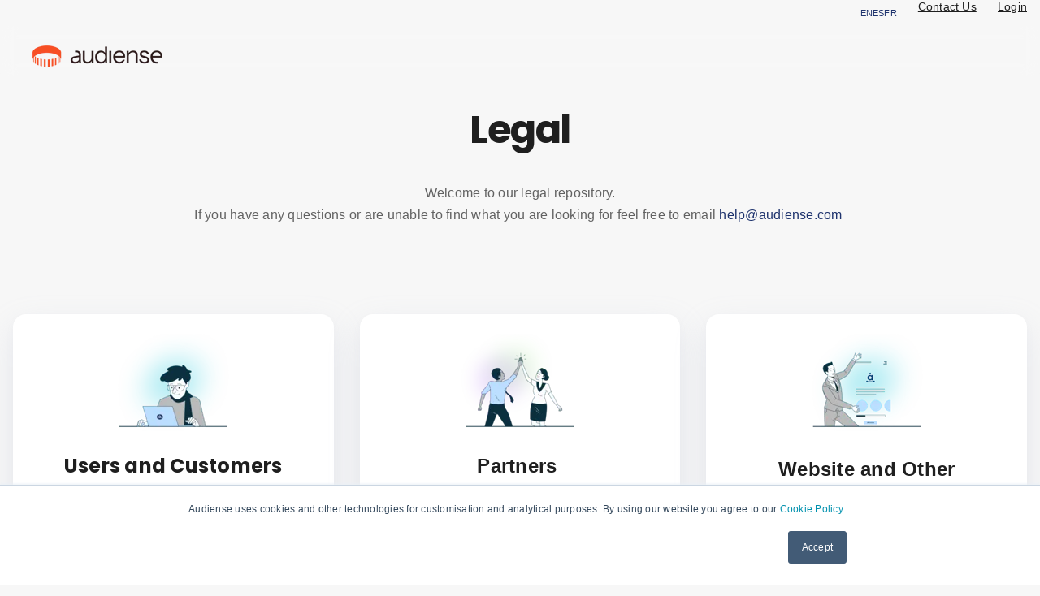

--- FILE ---
content_type: text/html; charset=UTF-8
request_url: https://legal.audiense.com/
body_size: 7176
content:
<!doctype html><html lang="en"><head>
    <meta charset="utf-8">
    <title>Legal</title>
    <link rel="shortcut icon" href="https://legal.audiense.com/hubfs/icon-audiense.png">
    <meta name="description" content="">
    
    
    
    
    
    
    
    

      
        <meta name="viewport" content="width=device-width, initial-scale=1">
      

    

      
        <script src="/hs/hsstatic/jquery-libs/static-1.1/jquery/jquery-1.7.1.js"></script>
      

    

      
        <script>hsjQuery = window['jQuery'];</script>
      

    

      
        <meta property="og:description" content="">
      

    

      
        <meta property="og:title" content="Legal">
      

    

      
        <meta name="twitter:description" content="">
      

    

      
        <meta name="twitter:title" content="Legal">
      

    

      
        
      

    

      
        
      

    

      
        <style>
a.cta_button{-moz-box-sizing:content-box !important;-webkit-box-sizing:content-box !important;box-sizing:content-box !important;vertical-align:middle}.hs-breadcrumb-menu{list-style-type:none;margin:0px 0px 0px 0px;padding:0px 0px 0px 0px}.hs-breadcrumb-menu-item{float:left;padding:10px 0px 10px 10px}.hs-breadcrumb-menu-divider:before{content:'›';padding-left:10px}.hs-featured-image-link{border:0}.hs-featured-image{float:right;margin:0 0 20px 20px;max-width:50%}@media (max-width: 568px){.hs-featured-image{float:none;margin:0;width:100%;max-width:100%}}.hs-screen-reader-text{clip:rect(1px, 1px, 1px, 1px);height:1px;overflow:hidden;position:absolute !important;width:1px}
</style>

<link rel="stylesheet" href="https://fonts.googleapis.com/css?family=Poppins:regular,italic,500,700&amp;subset=latin,latin-ext">
<link rel="stylesheet" href="https://legal.audiense.com/hubfs/hub_generated/template_assets/1/72122298165/1768055855455/template_main.min.css">
<link rel="stylesheet" href="https://legal.audiense.com/hubfs/hub_generated/template_assets/1/72122704742/1768055855368/template_theme-overrides.css">
<link rel="stylesheet" href="https://legal.audiense.com/hubfs/hub_generated/module_assets/1/81257333592/1740998224470/module_64-SingleCard.min.css">
<!-- Editor Styles -->
<style id="hs_editor_style" type="text/css">
#hs_cos_wrapper_header_logo_image  { display: block !important; padding-left: 40px !important }
#hs_cos_wrapper_widget_1684955804766  { display: block !important; text-align: center !important }
#hs_cos_wrapper_widget_1684955804766  { display: block !important; text-align: center !important }
.Banner-row-0-force-full-width-section > .row-fluid {
  max-width: none !important;
}
</style>
      

    

      
        
      

    

      
        
      

    

      
        <link rel="canonical" href="https://legal.audiense.com">
      

    

      
        <meta name="google-site-verification" content="ksTtnRl30-ShQ2YV0_qxmzaQEGG3xEW3OsbkcJGJwCc">
      

    

      
        <!-- Google Tag Manager -->
      

    

      
        <script>(function(w,d,s,l,i){w[l]=w[l]||[];w[l].push({'gtm.start':new Date().getTime(),event:'gtm.js'});var f=d.getElementsByTagName(s)[0],
      

    

      
        j=d.createElement(s),dl=l!='dataLayer'?'&l='+l:'';j.async=true;j.src='https://www.googletagmanager.com/gtm.js?id='+i+dl;f.parentNode.insertBefore(j,f);})(window,document,'script','dataLayer','GTM-TX7LNJC');</script>
      

    

      
        <!-- End Google Tag Manager -->
      

    

      
        <meta property="og:url" content="https://legal.audiense.com">
      

    

      
        <meta name="twitter:card" content="summary">
      

    

      
        
      

    

      
        
      

    

      
        
      

    

      
        <link rel="stylesheet" href="https://legal.audiense.com/hubfs/hub_generated/template_assets/1/5891914636/1743585810688/template_Act2.min.css">
      

    

      
        
      

    

      
        <style>
      

    

      
        .res64-SingleCardTag {display:none;}
      

    

      
        .res64-mimicButton {display:none;}
      

    

      
        </style>
      

    
    
    <!-- Add the Open Graph tags for social media sharing using the BLOG TITLE -->
    <meta property="og:title" content="">
    <meta property="og:description" content="">
    <meta property="og:image:alt" content="">
    
	<meta name="twitter:image" content="" id="twitter_image">


  <meta name="generator" content="HubSpot"></head>
  <body>
    <div class="body-wrapper   hs-content-id-6028767859 hs-landing-page hs-page hs-content-path- hs-content-name-legalhome  ">
      
      <div data-global-resource-path="64Audiense_April2022/templates/partials/header.html"><!-- ******----->
<!-- NEW ------>
<!-- ******----->

<div class="header-wrap"> 
  <!-- BANNER BUXTON ACQUIRES AUDIENSE
<style>
        .partnership-banner {
            position: relative;
            background-color: #e8f3fe;
            padding: 20px;
            text-align: center;
            font-family: Poppins, Arial, sans-serif;
            max-width: 100%;
            box-sizing: border-box;
        }

        .partnership-banner-content {
            display: flex;
            flex-direction: column;
            align-items: center;
            gap: 12px;
        }

        .partnership-banner .company-logos {
            display: flex;
            align-items: center;
            justify-content: center;
            gap: 15px;
        }

        .partnership-banner .company-logos span {
            font-size: 24px;
            color: #333;
            font-weight: 500;
        }

        .partnership-banner .partnership-text {
            color: #333;
            max-width: 960px;
            line-height: 1.5;
        }

        .partnership-banner .read-more {
            color: #007bff;
            text-decoration: none;
            font-weight: 600;
            transition: color 0.3s ease;
        }

        .partnership-banner .read-more:hover {
            color: #0056b3;
            text-decoration: underline;
        }

        .partnership-banner .close-btn {
            position: absolute;
            top: 10px;
            right: 10px;
            background: none;
            border: none;
            font-size: 24px;
            cursor: pointer;
            color: #aaa;
            transition: color 0.3s ease;
        }

        .partnership-banner .close-btn:hover {
            color: #333;
        }

        @media (max-width: 768px) {
            .partnership-banner-content {
                padding: 10px;
            }

            .partnership-banner .company-logos {
                flex-direction: column;
            }

            .partnership-banner .partnership-text {
                font-size: 14px;
            }
        }
  </style>
  --->
<!--
    <div class="partnership-banner" id="partnershipBanner">
        <button class="close-btn" onclick="closeBanner()">&times;</button>
        <div class="partnership-banner-content">
            <div class="company-logos">
                <span><img style="height:20px; width:auto" src="https://369237.fs1.hubspotusercontent-na1.net/hubfs/369237/design/buxton.svg"></span>
                <span>🤝</span>
                <span><img style="height:40px; width:auto; padding-top:12px" src="https://369237.fs1.hubspotusercontent-na1.net/hubfs/369237/design/audiense.svg"></span>
            </div>
            <div class="partnership-text">
                Together we're reshaping consumer intelligence. Unlock powerful insights across the entire purchase journey to drive your brand strategy and personalize customer journeys.   <a href="https://resources.audiense.com/en/blog/audiense-is-acquired-by-buxton" class="read-more">Read more &gt;</a>
            </div>
          
        </div>
    </div>

    <script>
        function closeBanner() {
            const banner = document.getElementById('partnershipBanner');
            banner.style.display = 'none';
        }

        
    </script> -->

  <!--// END BANNER -->
  
  <div class="header-top">
    <div class="page-center">
      <div class="top-menu-wrap">
        <div class="i18nEE">
            <a class="i18Menu" href="https://resources.audiense.com" target="_blank" title="English">EN</a> 
            <a class="i18Menu" href="https://recursos.audiense.com" target="_blank" title="Español">ES</a>
             <a class="i18Menu" href="https://fr.resources.audiense.com/blog" target="_blank" title="Français">FR</a>

          
       </div>
        
        <div id="hs_cos_wrapper_top_link" class="hs_cos_wrapper hs_cos_wrapper_widget hs_cos_wrapper_type_module widget-type-rich_text" style="" data-hs-cos-general-type="widget" data-hs-cos-type="module"><span id="hs_cos_wrapper_top_link_" class="hs_cos_wrapper hs_cos_wrapper_widget hs_cos_wrapper_type_rich_text" style="" data-hs-cos-general-type="widget" data-hs-cos-type="rich_text"><ul>
<li><a href="https://audiense.com/contact-us/" rel="noopener" target="_blank">Contact Us</a></li>
<li><a href="https://app.audiense.com/" target="_blank" rel="noopener">Login</a></li>
</ul></span></div>
      </div>
    </div>
  </div>

  <header class="header">
    <div class="page-center clearfix">
      <div class="custom-logo">
        <div class="desktop-logo"> 
          
          <div id="hs_cos_wrapper_header_logo_image" class="hs_cos_wrapper hs_cos_wrapper_widget hs_cos_wrapper_type_module widget-type-logo" style="" data-hs-cos-general-type="widget" data-hs-cos-type="module">
  






















  
  <span id="hs_cos_wrapper_header_logo_image_hs_logo_widget" class="hs_cos_wrapper hs_cos_wrapper_widget hs_cos_wrapper_type_logo" style="" data-hs-cos-general-type="widget" data-hs-cos-type="logo"><a href="https://audiense.com" id="hs-link-header_logo_image_hs_logo_widget" style="border-width:0px;border:0px;"><img src="https://legal.audiense.com/hs-fs/hubfs/audiense-lockup-signal-core.png?width=160&amp;height=27&amp;name=audiense-lockup-signal-core.png" class="hs-image-widget " height="27" style="height: auto;width:160px;border-width:0px;border:0px;" width="160" alt="audiense-lockup-signal-core" title="audiense-lockup-signal-core" srcset="https://legal.audiense.com/hs-fs/hubfs/audiense-lockup-signal-core.png?width=80&amp;height=14&amp;name=audiense-lockup-signal-core.png 80w, https://legal.audiense.com/hs-fs/hubfs/audiense-lockup-signal-core.png?width=160&amp;height=27&amp;name=audiense-lockup-signal-core.png 160w, https://legal.audiense.com/hs-fs/hubfs/audiense-lockup-signal-core.png?width=240&amp;height=41&amp;name=audiense-lockup-signal-core.png 240w, https://legal.audiense.com/hs-fs/hubfs/audiense-lockup-signal-core.png?width=320&amp;height=54&amp;name=audiense-lockup-signal-core.png 320w, https://legal.audiense.com/hs-fs/hubfs/audiense-lockup-signal-core.png?width=400&amp;height=68&amp;name=audiense-lockup-signal-core.png 400w, https://legal.audiense.com/hs-fs/hubfs/audiense-lockup-signal-core.png?width=480&amp;height=81&amp;name=audiense-lockup-signal-core.png 480w" sizes="(max-width: 160px) 100vw, 160px"></a></span>
</div>
        </div>

        <div class="mobile-logo">  
          
          <div id="hs_cos_wrapper_header_mobile_logo_image" class="hs_cos_wrapper hs_cos_wrapper_widget hs_cos_wrapper_type_module widget-type-logo" style="" data-hs-cos-general-type="widget" data-hs-cos-type="module">
  






















  
  <span id="hs_cos_wrapper_header_mobile_logo_image_hs_logo_widget" class="hs_cos_wrapper hs_cos_wrapper_widget hs_cos_wrapper_type_logo" style="" data-hs-cos-general-type="widget" data-hs-cos-type="logo"><a href="//resources.audiense.com" id="hs-link-header_mobile_logo_image_hs_logo_widget" style="border-width:0px;border:0px;"><img src="https://legal.audiense.com/hs-fs/hubfs/icon-audiense.png?width=60&amp;height=60&amp;name=icon-audiense.png" class="hs-image-widget " height="60" style="height: auto;width:60px;border-width:0px;border:0px;" width="60" alt="icon-audiense" title="icon-audiense" srcset="https://legal.audiense.com/hs-fs/hubfs/icon-audiense.png?width=30&amp;height=30&amp;name=icon-audiense.png 30w, https://legal.audiense.com/hs-fs/hubfs/icon-audiense.png?width=60&amp;height=60&amp;name=icon-audiense.png 60w, https://legal.audiense.com/hs-fs/hubfs/icon-audiense.png?width=90&amp;height=90&amp;name=icon-audiense.png 90w, https://legal.audiense.com/hs-fs/hubfs/icon-audiense.png?width=120&amp;height=120&amp;name=icon-audiense.png 120w, https://legal.audiense.com/hs-fs/hubfs/icon-audiense.png?width=150&amp;height=150&amp;name=icon-audiense.png 150w, https://legal.audiense.com/hs-fs/hubfs/icon-audiense.png?width=180&amp;height=180&amp;name=icon-audiense.png 180w" sizes="(max-width: 60px) 100vw, 60px"></a></span>
</div>
        </div>

      </div>

      <div class="menu-button">
        <div class="menu-button-wrapper">
          <img loading="lazy" src="https://legal.audiense.com/hubfs/raw_assets/public/64Audiense_April2022/images/menu-open.svg" alt="Menu Open" class="menu-open-icon">
          <img loading="lazy" src="https://legal.audiense.com/hubfs/raw_assets/public/64Audiense_April2022/images/menu-close.svg" alt="Menu Close" class="menu-close-icon">
        </div>
      </div>

      <div class="hd-navbar">
      
      
        <!-- current menu v -->
 


<!-- NEW MENU -->
        
        



<!--// END NEW MENU -->




        
        
       
      </div>
    </div>

    <div class="mobile-overlay-wrap ">
      <div class="custom-menu-primary mobile-menu-wrap">
        <div class="page-center">
            
             
          

          <!--    <div class="mobile-btns">
            <div class="mob-btn btn-1">
           
            </div>

            <div class="mob-btn btn-2">
           
            </div>

          </div>-->
          
          
          <!-- NEW MENU -->
        
        



<!--// END NEW MENU -->
          
          
        </div>


      </div>
    </div>
    
  </header>

</div>








<div class="header-space">
</div></div>
      

      
<div class="banner-section">
  <div class="container-fluid banner-area">
<div class="row-fluid-wrapper">
<div class="row-fluid">
<div class="span12 widget-span widget-type-cell " style="" data-widget-type="cell" data-x="0" data-w="12">

<div class="row-fluid-wrapper row-depth-1 row-number-1 dnd-section Banner-row-0-force-full-width-section">
<div class="row-fluid ">
<div class="span12 widget-span widget-type-cell dnd-column" style="" data-widget-type="cell" data-x="0" data-w="12">

<div class="row-fluid-wrapper row-depth-1 row-number-2 dnd-row">
<div class="row-fluid ">
<div class="span12 widget-span widget-type-custom_widget dnd-module" style="" data-widget-type="custom_widget" data-x="0" data-w="12">
<div id="hs_cos_wrapper_widget_1684955804766" class="hs_cos_wrapper hs_cos_wrapper_widget hs_cos_wrapper_type_module widget-type-header" style="" data-hs-cos-general-type="widget" data-hs-cos-type="module">



<span id="hs_cos_wrapper_widget_1684955804766_" class="hs_cos_wrapper hs_cos_wrapper_widget hs_cos_wrapper_type_header" style="" data-hs-cos-general-type="widget" data-hs-cos-type="header"><h1>Legal</h1></span></div>

</div><!--end widget-span -->
</div><!--end row-->
</div><!--end row-wrapper -->

<div class="row-fluid-wrapper row-depth-1 row-number-3 dnd-row">
<div class="row-fluid ">
<div class="span12 widget-span widget-type-custom_widget dnd-module" style="" data-widget-type="custom_widget" data-x="0" data-w="12">
<div id="hs_cos_wrapper_widget_1684955835482" class="hs_cos_wrapper hs_cos_wrapper_widget hs_cos_wrapper_type_module widget-type-rich_text" style="" data-hs-cos-general-type="widget" data-hs-cos-type="module"><span id="hs_cos_wrapper_widget_1684955835482_" class="hs_cos_wrapper hs_cos_wrapper_widget hs_cos_wrapper_type_rich_text" style="" data-hs-cos-general-type="widget" data-hs-cos-type="rich_text"><p style="text-align: center;"><span>Welcome to our legal repository.<br></span><span style="background-color: transparent;">If you have any questions or are unable to find what you are looking for feel free to email</span><span style="background-color: transparent;">&nbsp;</span><a href="mailto:help@audiense.com" rel=" noopener">help@audiense.com&nbsp;</a></p></span></div>

</div><!--end widget-span -->
</div><!--end row-->
</div><!--end row-wrapper -->

</div><!--end widget-span -->
</div><!--end row-->
</div><!--end row-wrapper -->

<div class="row-fluid-wrapper row-depth-1 row-number-4 dnd-section">
<div class="row-fluid ">
<div class="span4 widget-span widget-type-cell dnd-column" style="" data-widget-type="cell" data-x="0" data-w="4">

<div class="row-fluid-wrapper row-depth-1 row-number-5 dnd-row">
<div class="row-fluid ">
<div class="span12 widget-span widget-type-custom_widget dnd-module" style="" data-widget-type="custom_widget" data-x="0" data-w="12">
<div id="hs_cos_wrapper_module_16849558755638" class="hs_cos_wrapper hs_cos_wrapper_widget hs_cos_wrapper_type_module" style="" data-hs-cos-general-type="widget" data-hs-cos-type="module"><div>


<a class="res64-SingleCardTag" href="">
	
</a>

</div>
<div class="res64-SingleCardContainer">
  
  
  <a class="res64-SingleCardImage" href="" target="_self">
</a>
  <div class="res64-SingleCardCopy">
    <div id="hs_cos_wrapper_module_16849558755638_" class="hs_cos_wrapper hs_cos_wrapper_widget hs_cos_wrapper_type_inline_rich_text" style="" data-hs-cos-general-type="widget" data-hs-cos-type="inline_rich_text" data-hs-cos-field="single_card.content"><div><img src="https://legal.audiense.com/hs-fs/hubfs/image-5-2.png?width=224&amp;height=120&amp;name=image-5-2.png" alt="image-5-2" width="224" height="120" loading="lazy" style="width: 224px; height: auto; max-width: 100%; margin-left: auto; margin-right: auto; display: block;" srcset="https://legal.audiense.com/hs-fs/hubfs/image-5-2.png?width=112&amp;height=60&amp;name=image-5-2.png 112w, https://legal.audiense.com/hs-fs/hubfs/image-5-2.png?width=224&amp;height=120&amp;name=image-5-2.png 224w, https://legal.audiense.com/hs-fs/hubfs/image-5-2.png?width=336&amp;height=180&amp;name=image-5-2.png 336w, https://legal.audiense.com/hs-fs/hubfs/image-5-2.png?width=448&amp;height=240&amp;name=image-5-2.png 448w, https://legal.audiense.com/hs-fs/hubfs/image-5-2.png?width=560&amp;height=300&amp;name=image-5-2.png 560w, https://legal.audiense.com/hs-fs/hubfs/image-5-2.png?width=672&amp;height=360&amp;name=image-5-2.png 672w" sizes="(max-width: 224px) 100vw, 224px"></div>
<div>&nbsp;</div>
<div>
<h3 style="text-align: center;">Users and Customers</h3>
<p>If you are using our products or services take a look at the documents below:&nbsp;</p>
<ul>
<li><a href="https://legal.audiense.com/terms-of-service">Terms of Service (Audiense)</a></li>
<li><a href="https://hubs.ly/Q01QVkJ10" rel="noopener" target="_blank">Terms of Service (Affinio)</a></li>
<li><a href="https://legal.audiense.com/gdpr">GDPR</a>&nbsp;<a href="https://legal.audiense.com/hubfs/Data_Processing_Addendum_-_DPA_.pdf"></a></li>
<li><a href="https://legal.audiense.com/author-policy">Author Policy&nbsp;</a></li>
<li><a href="https://legal.audiense.com/security-practices">Security Practices&nbsp;</a></li>
<li><a href="https://legal.audiense.com/service-level-agreement">Service Level Agreement&nbsp;</a><a href="https://legal.audiense.com/privacy-policy"><span></span></a></li>
<li><a href="https://legal.audiense.com/privacy-policy"><span>Privacy Policy&nbsp;</span></a></li>
<li><a href="https://trust.audiense.com/" rel="noopener" target="_blank">SOC 2 Type II Trust Report</a></li>
</ul>
</div></div>

    

<a class="res64-mimicButton" href="">
	
</a>
  </div>
  </div></div>

</div><!--end widget-span -->
</div><!--end row-->
</div><!--end row-wrapper -->

</div><!--end widget-span -->
<div class="span4 widget-span widget-type-cell dnd-column" style="" data-widget-type="cell" data-x="4" data-w="4">

<div class="row-fluid-wrapper row-depth-1 row-number-6 dnd-row">
<div class="row-fluid ">
<div class="span12 widget-span widget-type-custom_widget dnd-module" style="" data-widget-type="custom_widget" data-x="0" data-w="12">
<div id="hs_cos_wrapper_module_168495587556310" class="hs_cos_wrapper hs_cos_wrapper_widget hs_cos_wrapper_type_module" style="" data-hs-cos-general-type="widget" data-hs-cos-type="module"><div>


<a class="res64-SingleCardTag" href="">
	
</a>

</div>
<div class="res64-SingleCardContainer">
  
  
  <a class="res64-SingleCardImage" href="" target="_self">
</a>
  <div class="res64-SingleCardCopy">
    <div id="hs_cos_wrapper_module_168495587556310_" class="hs_cos_wrapper hs_cos_wrapper_widget hs_cos_wrapper_type_inline_rich_text" style="" data-hs-cos-general-type="widget" data-hs-cos-type="inline_rich_text" data-hs-cos-field="single_card.content"><div><img src="https://legal.audiense.com/hs-fs/hubfs/image-Mar-23-2023-08-06-57-7186-PM.png?width=224&amp;height=120&amp;name=image-Mar-23-2023-08-06-57-7186-PM.png" alt="image-Mar-23-2023-08-06-57-7186-PM" width="224" height="120" loading="lazy" style="width: 224px; height: auto; max-width: 100%; margin-left: auto; margin-right: auto; display: block;" srcset="https://legal.audiense.com/hs-fs/hubfs/image-Mar-23-2023-08-06-57-7186-PM.png?width=112&amp;height=60&amp;name=image-Mar-23-2023-08-06-57-7186-PM.png 112w, https://legal.audiense.com/hs-fs/hubfs/image-Mar-23-2023-08-06-57-7186-PM.png?width=224&amp;height=120&amp;name=image-Mar-23-2023-08-06-57-7186-PM.png 224w, https://legal.audiense.com/hs-fs/hubfs/image-Mar-23-2023-08-06-57-7186-PM.png?width=336&amp;height=180&amp;name=image-Mar-23-2023-08-06-57-7186-PM.png 336w, https://legal.audiense.com/hs-fs/hubfs/image-Mar-23-2023-08-06-57-7186-PM.png?width=448&amp;height=240&amp;name=image-Mar-23-2023-08-06-57-7186-PM.png 448w, https://legal.audiense.com/hs-fs/hubfs/image-Mar-23-2023-08-06-57-7186-PM.png?width=560&amp;height=300&amp;name=image-Mar-23-2023-08-06-57-7186-PM.png 560w, https://legal.audiense.com/hs-fs/hubfs/image-Mar-23-2023-08-06-57-7186-PM.png?width=672&amp;height=360&amp;name=image-Mar-23-2023-08-06-57-7186-PM.png 672w" sizes="(max-width: 224px) 100vw, 224px"><br><a href="https://resources.audiense.com/audience-intelligence-solutions-list#INFLUENCER_MARKETING" rel=" noopener"></a></div>
<h3 style="text-align: center;"><span style="font-family: var(--uicomponents-font-family,'Lexend Deca',Helvetica,Arial,sans-serif); font-size: 20px; font-weight: 600; text-align: center;">Partners&nbsp;</span></h3>
<div>
<div>
<div>
<div data-widget-type="rich_text" data-x="0" data-w="12">
<div>
<p><span>If you are a provider or a partner of ours take a look at the documents below:&nbsp;</span></p>
<ul>
<li><a href="https://legal.audiense.com/hubfs/Data_Processing_Addendum_-_DPA_.pdf"><span>Data Processing Addendum</span></a></li>
</ul>
</div>
</div>
</div>
</div>
</div></div>

    

<a class="res64-mimicButton" href="">
	Watch Now
</a>
  </div>
  </div></div>

</div><!--end widget-span -->
</div><!--end row-->
</div><!--end row-wrapper -->

</div><!--end widget-span -->
<div class="span4 widget-span widget-type-cell dnd-column" style="" data-widget-type="cell" data-x="8" data-w="4">

<div class="row-fluid-wrapper row-depth-1 row-number-7 dnd-row">
<div class="row-fluid ">
<div class="span12 widget-span widget-type-custom_widget dnd-module" style="" data-widget-type="custom_widget" data-x="0" data-w="12">
<div id="hs_cos_wrapper_module_168495587556312" class="hs_cos_wrapper hs_cos_wrapper_widget hs_cos_wrapper_type_module" style="" data-hs-cos-general-type="widget" data-hs-cos-type="module"><div>


<a class="res64-SingleCardTag" href="">
	
</a>

</div>
<div class="res64-SingleCardContainer">
  
  
  <a class="res64-SingleCardImage" href="" target="_self">
</a>
  <div class="res64-SingleCardCopy">
    <div id="hs_cos_wrapper_module_168495587556312_" class="hs_cos_wrapper hs_cos_wrapper_widget hs_cos_wrapper_type_inline_rich_text" style="" data-hs-cos-general-type="widget" data-hs-cos-type="inline_rich_text" data-hs-cos-field="single_card.content"><div><img src="https://legal.audiense.com/hs-fs/hubfs/image-1-1.png?width=224&amp;height=120&amp;name=image-1-1.png" alt="image-1-1" width="224" height="120" loading="lazy" style="width: 224px; height: auto; max-width: 100%; margin-left: auto; margin-right: auto; display: block;" srcset="https://legal.audiense.com/hs-fs/hubfs/image-1-1.png?width=112&amp;height=60&amp;name=image-1-1.png 112w, https://legal.audiense.com/hs-fs/hubfs/image-1-1.png?width=224&amp;height=120&amp;name=image-1-1.png 224w, https://legal.audiense.com/hs-fs/hubfs/image-1-1.png?width=336&amp;height=180&amp;name=image-1-1.png 336w, https://legal.audiense.com/hs-fs/hubfs/image-1-1.png?width=448&amp;height=240&amp;name=image-1-1.png 448w, https://legal.audiense.com/hs-fs/hubfs/image-1-1.png?width=560&amp;height=300&amp;name=image-1-1.png 560w, https://legal.audiense.com/hs-fs/hubfs/image-1-1.png?width=672&amp;height=360&amp;name=image-1-1.png 672w" sizes="(max-width: 224px) 100vw, 224px"></div>
<div>
<h3 style="text-align: center;"><span style="font-family: var(--uicomponents-font-family,'Lexend Deca',Helvetica,Arial,sans-serif); font-size: 20px; font-weight: 600;"><br>Website and Other Documentation</span></h3>
<div>
<div>
<div data-widget-type="rich_text" data-x="0" data-w="12">
<div>
<p><span>If you are just browsing our website feel free to take a look at the documents below:&nbsp;</span></p>
<ul>
<li><a href="https://legal.audiense.com/website-terms-of-use"><span>Website Terms of Use</span></a></li>
<li><a href="https://legal.audiense.com/privacy-policy"><span>Privacy Policy&nbsp;</span></a></li>
<li><a href="https://legal.audiense.com/cookie-policy"><span>Cookie Policy&nbsp;</span></a></li>
<li><a href="https://legal.audiense.com/author-policy"><span>Author Policy&nbsp;</span></a></li>
</ul>
</div>
</div>
</div>
</div>
</div></div>

    

<a class="res64-mimicButton" href="">
	Watch Now
</a>
  </div>
  </div></div>

</div><!--end widget-span -->
</div><!--end row-->
</div><!--end row-wrapper -->

</div><!--end widget-span -->
</div><!--end row-->
</div><!--end row-wrapper -->

</div><!--end widget-span -->
</div>
</div>
</div>
</div>

<main id="main-content" class="body-container-wrapper">
  
  <div class="container-fluid body-container body-container--home">
<div class="row-fluid-wrapper">
<div class="row-fluid">
<div class="span12 widget-span widget-type-cell " style="" data-widget-type="cell" data-x="0" data-w="12">

<div class="row-fluid-wrapper row-depth-1 row-number-1 dnd-section">
<div class="row-fluid ">
<div class="span12 widget-span widget-type-global_widget  dnd-module" style="" data-widget-type="global_widget" data-x="0" data-w="12">
<div class="cell-wrapper layout-widget-wrapper">
</div><!--end layout-widget-wrapper -->
</div><!--end widget-span -->
</div><!--end row-->
</div><!--end row-wrapper -->

</div><!--end widget-span -->
</div>
</div>
</div>
</main>


      
      <div data-global-resource-path="64Audiense_April2022/templates/partials/footer.html"><footer class="footer clearfix">
  <img src="https://legal.audiense.com/hubfs/raw_assets/public/64Audiense_April2022/images/shadow-14.png" alt="Footer Dot Shadow" class="footer-shadow">


  <div class="page-center">
    <div class="row">
      <div class="col column-3">
        <div class="footer-logo">
          <div id="hs_cos_wrapper_footer_image" class="hs_cos_wrapper hs_cos_wrapper_widget hs_cos_wrapper_type_module widget-type-linked_image" style="" data-hs-cos-general-type="widget" data-hs-cos-type="module">
    






  



<span id="hs_cos_wrapper_footer_image_" class="hs_cos_wrapper hs_cos_wrapper_widget hs_cos_wrapper_type_linked_image" style="" data-hs-cos-general-type="widget" data-hs-cos-type="linked_image"><a href="https://www.audiense.com/" target="_blank" id="hs-link-footer_image_" rel="noopener" style="border-width:0px;border:0px;"><img src="https://legal.audiense.com/hs-fs/hubfs/icon-audiense.png?width=60&amp;height=60&amp;name=icon-audiense.png" class="hs-image-widget " width="60" height="60" style="max-width: 100%; height: auto;" alt="icon-audiense" title="icon-audiense" srcset="https://legal.audiense.com/hs-fs/hubfs/icon-audiense.png?width=30&amp;height=30&amp;name=icon-audiense.png 30w, https://legal.audiense.com/hs-fs/hubfs/icon-audiense.png?width=60&amp;height=60&amp;name=icon-audiense.png 60w, https://legal.audiense.com/hs-fs/hubfs/icon-audiense.png?width=90&amp;height=90&amp;name=icon-audiense.png 90w, https://legal.audiense.com/hs-fs/hubfs/icon-audiense.png?width=120&amp;height=120&amp;name=icon-audiense.png 120w, https://legal.audiense.com/hs-fs/hubfs/icon-audiense.png?width=150&amp;height=150&amp;name=icon-audiense.png 150w, https://legal.audiense.com/hs-fs/hubfs/icon-audiense.png?width=180&amp;height=180&amp;name=icon-audiense.png 180w" sizes="(max-width: 60px) 100vw, 60px"></a></span></div>
        </div>

        <div class="footer-social">

          
          
          
          
          
          


          <a href="https://twitter.com/AudienseCo" target="_blank" class="footer-social-link w-inline-block">
            <img src="https://legal.audiense.com/hubfs/raw_assets/public/64Audiense_April2022/images/x-icon.svg" loading="lazy" alt="Twitter" class="footer-social-icon">
          </a>
          <a href="https://www.youtube.com/@AudienseCo" target="_blank" class="footer-social-link w-inline-block">
            <img src="https://cdn.prod.website-files.com/61a61781d327712f7cb32e56/67e682c4648c8d2d00a95a30_youtube.svg" loading="lazy" alt="Youtube" style="width: 30px;
    height: 30px;" class="footer-social-icon">
          </a>
          <a href="https://www.instagram.com/audiense" target="_blank" class="footer-social-link w-inline-block">
            <img src="https://legal.audiense.com/hubfs/raw_assets/public/64Audiense_April2022/images/social-instagram.svg" loading="lazy" alt="Instagram" class="footer-social-icon">
          </a>
          <a href="https://www.instagram.com/audiense" target="_blank" class="footer-social-link w-inline-block">
            <img src="https://legal.audiense.com/hubfs/raw_assets/public/64Audiense_April2022/images/social-linkedin.svg" loading="lazy" alt="LinkedIN" class="footer-social-icon">
          </a>
          <a href="https://www.facebook.com/audienseco" target="_blank" class="footer-social-link w-inline-block">
            <img src="https://legal.audiense.com/hubfs/raw_assets/public/64Audiense_April2022/images/social-facebook.svg" loading="lazy" alt="Facebook" class="footer-social-icon">
          </a>
          <a href="https://audiense.com/feed" target="_blank" class="footer-social-link w-inline-block">
            <img src="https://legal.audiense.com/hubfs/raw_assets/public/64Audiense_April2022/images/social-rrss.svg" loading="lazy" alt="Rss" class="footer-social-icon">
          </a>
        </div>

      </div>

      <div class="col column-9">
        <div class="footer-menu"> 
          
          <div id="hs_cos_wrapper_module_16927872334998" class="hs_cos_wrapper hs_cos_wrapper_widget hs_cos_wrapper_type_module" style="" data-hs-cos-general-type="widget" data-hs-cos-type="module"><div class="myFooterMenu" id="myFooterMenu">
    <div id="enMenuFooter" style="display: none;">
<span id="hs_cos_wrapper_module_16927872334998_footer_menu" class="hs_cos_wrapper hs_cos_wrapper_widget hs_cos_wrapper_type_menu" style="" data-hs-cos-general-type="widget" data-hs-cos-type="menu"><div id="hs_menu_wrapper_module_16927872334998_footer_menu" class="hs-menu-wrapper active-branch no-flyouts hs-menu-flow-horizontal" role="navigation" data-sitemap-name="default" data-menu-id="72421202479" aria-label="Navigation Menu">
 <ul role="menu">
  <li class="hs-menu-item hs-menu-depth-1 hs-item-has-children" role="none"><a href="javascript:;" aria-haspopup="true" aria-expanded="false" role="menuitem">About</a>
   <ul role="menu" class="hs-menu-children-wrapper">
    <li class="hs-menu-item hs-menu-depth-2" role="none"><a href="https://www.audiense.com/contact-audiense/contact-us" role="menuitem">Contact Us</a></li>
    <li class="hs-menu-item hs-menu-depth-2" role="none"><a href="https://www.g2.com/products/audiense-audiense/references/audiense-insights" role="menuitem" target="_blank" rel="noopener">Customer Reviews</a></li>
    <li class="hs-menu-item hs-menu-depth-2" role="none"><a href="https://resources.audiense.com/press" role="menuitem" target="_blank" rel="noopener">Press &amp; Media Kit</a></li>
   </ul></li>
  <li class="hs-menu-item hs-menu-depth-1 hs-item-has-children" role="none"><a href="javascript:;" aria-haspopup="true" aria-expanded="false" role="menuitem">Products &amp; Plans</a>
   <ul role="menu" class="hs-menu-children-wrapper">
    <li class="hs-menu-item hs-menu-depth-2" role="none"><a href="javascript:;" role="menuitem">AUDIENCE INTELLIGENCE</a></li>
    <li class="hs-menu-item hs-menu-depth-2" role="none"><a href="https://www.audiense.com/products/audiense-insights" role="menuitem">Social Intelligence</a></li>
    <li class="hs-menu-item hs-menu-depth-2" role="none"><a href="https://www.audiense.com/products/digital-intelligence" role="menuitem">Digital Intelligence</a></li>
    <li class="hs-menu-item hs-menu-depth-2" role="none"><a href="https://www.audiense.com/products/demand-intelligence" role="menuitem">Demand Intelligence</a></li>
    <li class="hs-menu-item hs-menu-depth-2" role="none"><a href="https://www.audiense.com/pricing-pages/audience-intelligence" role="menuitem">Plans</a></li>
    <li class="hs-menu-item hs-menu-depth-2" role="none"><a href="javascript:;" role="menuitem">TWITTER MARKETING</a></li>
    <li class="hs-menu-item hs-menu-depth-2" role="none"><a href="https://www.audiense.com/products/audiense-connect" role="menuitem">Audiense Connect</a></li>
    <li class="hs-menu-item hs-menu-depth-2" role="none"><a href="https://www.tweetbinder.com/" role="menuitem">Tweet Binder</a></li>
    <li class="hs-menu-item hs-menu-depth-2" role="none"><a href="https://www.audiense.com/pricing-pages/twitter-marketing" role="menuitem">Plans</a></li>
   </ul></li>
  <li class="hs-menu-item hs-menu-depth-1 hs-item-has-children" role="none"><a href="javascript:;" aria-haspopup="true" aria-expanded="false" role="menuitem">Resources</a>
   <ul role="menu" class="hs-menu-children-wrapper">
    <li class="hs-menu-item hs-menu-depth-2" role="none"><a href="https://resources.audiense.com" role="menuitem" target="_blank" rel="noopener">Blog</a></li>
    <li class="hs-menu-item hs-menu-depth-2" role="none"><a href="https://www.audiense.com/why-audiense" role="menuitem">Why Audiense</a></li>
    <li class="hs-menu-item hs-menu-depth-2" role="none"><a href="https://resources.audiense.com/audiense-knowledge-base" role="menuitem" target="_blank" rel="noopener">Knowledge Base</a></li>
    <li class="hs-menu-item hs-menu-depth-2" role="none"><a href="https://status.audiense.com/" role="menuitem" target="_blank" rel="noopener">Audiense Status</a></li>
    <li class="hs-menu-item hs-menu-depth-2" role="none"><a href="https://www.audiense.com/research-and-development" role="menuitem" target="_blank" rel="noopener">R + D</a></li>
   </ul></li>
 </ul>
</div></span>
    </div>
    <div id="esMenuFooter" style="display: none;">
<span id="hs_cos_wrapper_module_16927872334998_footer_menu_es" class="hs_cos_wrapper hs_cos_wrapper_widget hs_cos_wrapper_type_menu" style="" data-hs-cos-general-type="widget" data-hs-cos-type="menu"><div id="hs_menu_wrapper_module_16927872334998_footer_menu_es" class="hs-menu-wrapper active-branch no-flyouts hs-menu-flow-horizontal" role="navigation" data-sitemap-name="default" data-menu-id="131326211952" aria-label="Navigation Menu">
 <ul role="menu">
  <li class="hs-menu-item hs-menu-depth-1 hs-item-has-children" role="none"><a href="javascript:;" aria-haspopup="true" aria-expanded="false" role="menuitem">Sobre Audiense</a>
   <ul role="menu" class="hs-menu-children-wrapper">
    <li class="hs-menu-item hs-menu-depth-2" role="none"><a href="https://es.audiense.com/contact-audiense/contact-us" role="menuitem">Contáctanos</a></li>
    <li class="hs-menu-item hs-menu-depth-2" role="none"><a href="https://www.g2.com/products/audiense-audiense/references/audiense-insights" role="menuitem" target="_blank" rel="noopener"> Reseñas de los clientes</a></li>
    <li class="hs-menu-item hs-menu-depth-2" role="none"><a href="https://resources.audiense.com/press" role="menuitem" target="_blank" rel="noopener">Dossier de prensa</a></li>
   </ul></li>
  <li class="hs-menu-item hs-menu-depth-1 hs-item-has-children" role="none"><a href="javascript:;" aria-haspopup="true" aria-expanded="false" role="menuitem">Planes y Productos</a>
   <ul role="menu" class="hs-menu-children-wrapper">
    <li class="hs-menu-item hs-menu-depth-2" role="none"><a href="javascript:;" role="menuitem">AUDIENCE INTELLIGENCE</a></li>
    <li class="hs-menu-item hs-menu-depth-2" role="none"><a href="https://es.audiense.com/products/audiense-insights" role="menuitem">Social Intelligence</a></li>
    <li class="hs-menu-item hs-menu-depth-2" role="none"><a href="https://es.audiense.com/products/digital-intelligence" role="menuitem">Digital Intelligence</a></li>
    <li class="hs-menu-item hs-menu-depth-2" role="none"><a href="https://es.audiense.com/products/demand-intelligence" role="menuitem">Demand Intelligence</a></li>
    <li class="hs-menu-item hs-menu-depth-2" role="none"><a href="https://es.audiense.com/pricing-pages/audience-intelligence" role="menuitem">Planes</a></li>
    <li class="hs-menu-item hs-menu-depth-2" role="none"><a href="javascript:;" role="menuitem">TWITTER MARKETING</a></li>
    <li class="hs-menu-item hs-menu-depth-2" role="none"><a href="https://www.audiense.com/products/audiense-connect" role="menuitem">Audiense Connect</a></li>
    <li class="hs-menu-item hs-menu-depth-2" role="none"><a href="https://www.tweetbinder.com/" role="menuitem">Tweet Binder</a></li>
    <li class="hs-menu-item hs-menu-depth-2" role="none"><a href="https://es.audiense.com/pricing-pages/twitter-marketing" role="menuitem">Planes</a></li>
   </ul></li>
  <li class="hs-menu-item hs-menu-depth-1 hs-item-has-children" role="none"><a href="javascript:;" aria-haspopup="true" aria-expanded="false" role="menuitem">Recursos</a>
   <ul role="menu" class="hs-menu-children-wrapper">
    <li class="hs-menu-item hs-menu-depth-2" role="none"><a href="https://recursos.audiense.com" role="menuitem" target="_blank" rel="noopener">Blog</a></li>
    <li class="hs-menu-item hs-menu-depth-2" role="none"><a href="https://es.audiense.com/why-audiense" role="menuitem">Por qué Audiense</a></li>
    <li class="hs-menu-item hs-menu-depth-2" role="none"><a href="https://resources.audiense.com/audiense-knowledge-base" role="menuitem" target="_blank" rel="noopener">Centro de Ayuda</a></li>
    <li class="hs-menu-item hs-menu-depth-2" role="none"><a href="https://status.audiense.com/" role="menuitem" target="_blank" rel="noopener">Estado de Audiense</a></li>
    <li class="hs-menu-item hs-menu-depth-2" role="none"><a href="https://es.audiense.com/research-and-development" role="menuitem" target="_blank" rel="noopener">I + D</a></li>
   </ul></li>
 </ul>
</div></span>
    </div>
</div></div>
          
        </div>
        <div class="socBadge">
          <a href="https://trust.audiense.com/" target="_blank"></a>
      </div>
      </div>
      
    </div>
  </div>
</footer></div>
      
    </div>
    
    
    
<!-- HubSpot performance collection script -->
<script defer src="/hs/hsstatic/content-cwv-embed/static-1.1293/embed.js"></script>
<script src="https://legal.audiense.com/hubfs/hub_generated/template_assets/1/83433152055/1768055858097/template_lazysizes.min.js"></script>
<script>
var hsVars = hsVars || {}; hsVars['language'] = 'en';
</script>

<script src="/hs/hsstatic/cos-i18n/static-1.53/bundles/project.js"></script>
<script src="https://legal.audiense.com/hubfs/hub_generated/template_assets/1/72122298166/1768055855308/template_main.min.js"></script>
<script src="https://legal.audiense.com/hubfs/hub_generated/module_assets/1/131331047559/1766496131341/module_menuFooter.min.js"></script>

<!-- Start of HubSpot Analytics Code -->
<script type="text/javascript">
var _hsq = _hsq || [];
_hsq.push(["setContentType", "landing-page"]);
_hsq.push(["setCanonicalUrl", "https:\/\/legal.audiense.com"]);
_hsq.push(["setPageId", "6028767859"]);
_hsq.push(["setContentMetadata", {
    "contentPageId": 6028767859,
    "legacyPageId": "6028767859",
    "contentFolderId": null,
    "contentGroupId": null,
    "abTestId": null,
    "languageVariantId": 6028767859,
    "languageCode": null,
    
    
}]);
</script>

<script type="text/javascript" id="hs-script-loader" async defer src="/hs/scriptloader/369237.js?businessUnitId=0"></script>
<!-- End of HubSpot Analytics Code -->


<script type="text/javascript">
var hsVars = {
    render_id: "ae3ab736-d4d8-46ef-b849-d21aa07da1ee",
    ticks: 1768056028280,
    page_id: 6028767859,
    
    content_group_id: 0,
    portal_id: 369237,
    app_hs_base_url: "https://app.hubspot.com",
    cp_hs_base_url: "https://cp.hubspot.com",
    language: "en",
    analytics_page_type: "landing-page",
    scp_content_type: "",
    
    analytics_page_id: "6028767859",
    category_id: 1,
    folder_id: 0,
    is_hubspot_user: false
}
</script>


<script defer src="/hs/hsstatic/HubspotToolsMenu/static-1.432/js/index.js"></script>

<script src="https://legal.audiense.com/hubfs/hub_generated/template_assets/1/690300762/1743585812861/template_SocialBro-main.js"></script> 


    
    

    
   
    <script>
      document.addEventListener("DOMContentLoaded", function() {
          const twitterImageMetaTags = document.querySelectorAll('meta[name="twitter:image"]:not([id="twitter_image"])');
          twitterImageMetaTags.forEach(metaTag => metaTag.remove()); 
      });
    </script>
   

  
</body></html>

--- FILE ---
content_type: text/css
request_url: https://legal.audiense.com/hubfs/hub_generated/template_assets/1/72122298165/1768055855455/template_main.min.css
body_size: 8506
content:
*, *:before, *:after {
  box-sizing: border-box;
}
/*! normalize.css v8.0.1 | MIT License | github.com/necolas/normalize.css */

/* Document
   ========================================================================== */

/**
 * 1. Correct the line height in all browsers.
 * 2. Prevent adjustments of font size after orientation changes in iOS.
 */

html {
  line-height: 1.15; /* 1 */
  -webkit-text-size-adjust: 100%; /* 2 */
}

/* Sections
   ========================================================================== */

/**
 * Remove the margin in all browsers.
 */

body {
  margin: 0;
}

/**
 * Render the `main` element consistently in IE.
 */

main {
  display: block;
}

/**
 * Correct the font size and margin on `h1` elements within `section` and
 * `article` contexts in Chrome, Firefox, and Safari.
 */

h1 {
  font-size: 2em;
  margin: 0.67em 0;
}

/* Grouping content
   ========================================================================== */

/**
 * 1. Add the correct box sizing in Firefox.
 * 2. Show the overflow in Edge and IE.
 */

hr {
  box-sizing: content-box; /* 1 */
  height: 0; /* 1 */
  overflow: visible; /* 2 */
}

/**
 * 1. Correct the inheritance and scaling of font size in all browsers.
 * 2. Correct the odd `em` font sizing in all browsers.
 */

pre {
  font-family: monospace, monospace; /* 1 */
  font-size: 1em; /* 2 */
}

/* Text-level semantics
   ========================================================================== */

/**
 * Remove the gray background on active links in IE 10.
 */

a {
  background-color: transparent;
}

/**
 * 1. Remove the bottom border in Chrome 57-
 * 2. Add the correct text decoration in Chrome, Edge, IE, Opera, and Safari.
 */

abbr[title] {
  border-bottom: none; /* 1 */
  text-decoration: underline; /* 2 */
  text-decoration: underline dotted; /* 2 */
}

/**
 * Add the correct font weight in Chrome, Edge, and Safari.
 */

b,
strong {
  font-weight: bolder;
}

/**
 * 1. Correct the inheritance and scaling of font size in all browsers.
 * 2. Correct the odd `em` font sizing in all browsers.
 */

code,
kbd,
samp {
  font-family: monospace, monospace; /* 1 */
  font-size: 1em; /* 2 */
}

/**
 * Add the correct font size in all browsers.
 */

small {
  font-size: 80%;
}

/**
 * Prevent `sub` and `sup` elements from affecting the line height in
 * all browsers.
 */

sub,
sup {
  font-size: 75%;
  line-height: 0;
  position: relative;
  vertical-align: baseline;
}

sub {
  bottom: -0.25em;
}

sup {
  top: -0.5em;
}

/* Embedded content
   ========================================================================== */

/**
 * Remove the border on images inside links in IE 10.
 */

img {
  border-style: none;
}

/* Forms
   ========================================================================== */

/**
 * 1. Change the font styles in all browsers.
 * 2. Remove the margin in Firefox and Safari.
 */

button,
input,
optgroup,
select,
textarea {
  font-family: inherit; /* 1 */
  font-size: 100%; /* 1 */
  line-height: 1.15; /* 1 */
  margin: 0; /* 2 */
}

/**
 * Show the overflow in IE.
 * 1. Show the overflow in Edge.
 */

button,
input { /* 1 */
  overflow: visible;
}

/**
 * Remove the inheritance of text transform in Edge, Firefox, and IE.
 * 1. Remove the inheritance of text transform in Firefox.
 */

button,
select { /* 1 */
  text-transform: none;
}

/**
 * Correct the inability to style clickable types in iOS and Safari.
 */

button,
[type="button"],
[type="reset"],
[type="submit"] {
  -webkit-appearance: button;
}

/**
 * Remove the inner border and padding in Firefox.
 */

button::-moz-focus-inner,
[type="button"]::-moz-focus-inner,
[type="reset"]::-moz-focus-inner,
[type="submit"]::-moz-focus-inner {
  border-style: none;
  padding: 0;
}

/**
 * Restore the focus styles unset by the previous rule.
 */

button:-moz-focusring,
[type="button"]:-moz-focusring,
[type="reset"]:-moz-focusring,
[type="submit"]:-moz-focusring {
  outline: 1px dotted ButtonText;
}

/**
 * Correct the padding in Firefox.
 */

fieldset {
  padding: 0.35em 0.75em 0.625em;
}

/**
 * 1. Correct the text wrapping in Edge and IE.
 * 2. Correct the color inheritance from `fieldset` elements in IE.
 * 3. Remove the padding so developers are not caught out when they zero out
 *    `fieldset` elements in all browsers.
 */

legend {
  box-sizing: border-box; /* 1 */
  color: inherit; /* 2 */
  display: table; /* 1 */
  max-width: 100%; /* 1 */
  padding: 0; /* 3 */
  white-space: normal; /* 1 */
}

/**
 * Add the correct vertical alignment in Chrome, Firefox, and Opera.
 */

progress {
  vertical-align: baseline;
}

/**
 * Remove the default vertical scrollbar in IE 10+.
 */

textarea {
  overflow: auto;
}

/**
 * 1. Add the correct box sizing in IE 10.
 * 2. Remove the padding in IE 10.
 */

[type="checkbox"],
[type="radio"] {
  box-sizing: border-box; /* 1 */
  padding: 0; /* 2 */
}

/**
 * Correct the cursor style of increment and decrement buttons in Chrome.
 */

[type="number"]::-webkit-inner-spin-button,
[type="number"]::-webkit-outer-spin-button {
  height: auto;
}

/**
 * 1. Correct the odd appearance in Chrome and Safari.
 * 2. Correct the outline style in Safari.
 */

[type="search"] {
  -webkit-appearance: textfield; /* 1 */
  outline-offset: -2px; /* 2 */
}

/**
 * Remove the inner padding in Chrome and Safari on macOS.
 */

[type="search"]::-webkit-search-decoration {
  -webkit-appearance: none;
}

/**
 * 1. Correct the inability to style clickable types in iOS and Safari.
 * 2. Change font properties to `inherit` in Safari.
 */

::-webkit-file-upload-button {
  -webkit-appearance: button; /* 1 */
  font: inherit; /* 2 */
}

/* Interactive
   ========================================================================== */

/*
 * Add the correct display in Edge, IE 10+, and Firefox.
 */

details {
  display: block;
}

/*
 * Add the correct display in all browsers.
 */

summary {
  display: list-item;
}

/* Misc
   ========================================================================== */

/**
 * Add the correct display in IE 10+.
 */

template {
  display: none;
}

/**
 * Add the correct display in IE 10.
 */

[hidden] {
  display: none;
}
/* Responsive Grid */

.row-fluid {
    width: 100%;
    *zoom: 1;
}

.row-fluid:before, .row-fluid:after {
    display: table;
    content: "";
}

.row-fluid:after {
    clear: both;
}

.row-fluid [class*="span"] {
    display: block;
    float: left;
    width: 100%;
    min-height: 1px;
    margin-left: 2.127659574%;
    *margin-left: 2.0744680846382977%;
    -webkit-box-sizing: border-box;
    -moz-box-sizing: border-box;
    -ms-box-sizing: border-box;
    box-sizing: border-box;
}

.row-fluid [class*="span"]:first-child {
    margin-left: 0;
}

.row-fluid .span12 {
    width: 99.99999998999999%;
    *width: 99.94680850063828%;
}

.row-fluid .span11 {
    width: 91.489361693%;
    *width: 91.4361702036383%;
}

.row-fluid .span10 {
    width: 82.97872339599999%;
    *width: 82.92553190663828%;
}

.row-fluid .span9 {
    width: 74.468085099%;
    *width: 74.4148936096383%;
}

.row-fluid .span8 {
    width: 65.95744680199999%;
    *width: 65.90425531263828%;
}

.row-fluid .span7 {
    width: 57.446808505%;
    *width: 57.3936170156383%;
}

.row-fluid .span6 {
    width: 48.93617020799999%;
    *width: 48.88297871863829%;
}

.row-fluid .span5 {
    width: 40.425531911%;
    *width: 40.3723404216383%;
}

.row-fluid .span4 {
    width: 31.914893614%;
    *width: 31.8617021246383%;
}

.row-fluid .span3 {
    width: 23.404255317%;
    *width: 23.3510638276383%;
}

.row-fluid .span2 {
    width: 14.89361702%;
    *width: 14.8404255306383%;
}

.row-fluid .span1 {
    width: 6.382978723%;
    *width: 6.329787233638298%;
}

.container-fluid {
    *zoom: 1;
}

.container-fluid:before, .container-fluid:after {
    display: table;
    content: "";
}

.container-fluid:after {
    clear: both;
}

@media (max-width: 767px) {
    .row-fluid {
        width: 100%;
    }

    .row-fluid [class*="span"] {
        display: block;
        float: none;
        width: auto;
        margin-left: 0;
    }
}

@media (min-width: 768px) and (max-width: 1139px) {
    .row-fluid {
        width: 100%;
        *zoom: 1;
    }

    .row-fluid:before, .row-fluid:after {
        display: table;
        content: "";
    }

    .row-fluid:after {
        clear: both;
    }

    .row-fluid [class*="span"] {
        display: block;
        float: left;
        width: 100%;
        min-height: 1px;
        margin-left: 2.762430939%;
        *margin-left: 2.709239449638298%;
        -webkit-box-sizing: border-box;
        -moz-box-sizing: border-box;
        -ms-box-sizing: border-box;
        box-sizing: border-box;
    }

    .row-fluid [class*="span"]:first-child {
        margin-left: 0;
    }

    .row-fluid .span12 {
        width: 99.999999993%;
        *width: 99.9468085036383%;
    }

    .row-fluid .span11 {
        width: 91.436464082%;
        *width: 91.38327259263829%;
    }

    .row-fluid .span10 {
        width: 82.87292817100001%;
        *width: 82.8197366816383%;
    }

    .row-fluid .span9 {
        width: 74.30939226%;
        *width: 74.25620077063829%;
    }

    .row-fluid .span8 {
        width: 65.74585634900001%;
        *width: 65.6926648596383%;
    }

    .row-fluid .span7 {
        width: 57.182320438000005%;
        *width: 57.129128948638304%;
    }

    .row-fluid .span6 {
        width: 48.618784527%;
        *width: 48.5655930376383%;
    }

    .row-fluid .span5 {
        width: 40.055248616%;
        *width: 40.0020571266383%;
    }

    .row-fluid .span4 {
        width: 31.491712705%;
        *width: 31.4385212156383%;
    }

    .row-fluid .span3 {
        width: 22.928176794%;
        *width: 22.874985304638297%;
    }

    .row-fluid .span2 {
        width: 14.364640883%;
        *width: 14.311449393638298%;
    }

    .row-fluid .span1 {
        width: 5.801104972%;
        *width: 5.747913482638298%;
    }
}

@media (min-width: 1280px) {
    .row-fluid {
        width: 100%;
        *zoom: 1;
    }

    .row-fluid:before, .row-fluid:after {
        display: table;
        content: "";
    }

    .row-fluid:after {
        clear: both;
    }

    .row-fluid [class*="span"] {
        display: block;
        float: left;
        width: 100%;
        min-height: 1px;
        margin-left: 2.564102564%;
        *margin-left: 2.510911074638298%;
        -webkit-box-sizing: border-box;
        -moz-box-sizing: border-box;
        -ms-box-sizing: border-box;
        box-sizing: border-box;
    }

    .row-fluid [class*="span"]:first-child {
        margin-left: 0;
    }

    .row-fluid .span12 {
        width: 100%;
        *width: 99.94680851063829%;
    }

    .row-fluid .span11 {
        width: 91.45299145300001%;
        *width: 91.3997999636383%;
    }

    .row-fluid .span10 {
        width: 82.905982906%;
        *width: 82.8527914166383%;
    }

    .row-fluid .span9 {
        width: 74.358974359%;
        *width: 74.30578286963829%;
    }

    .row-fluid .span8 {
        width: 65.81196581200001%;
        *width: 65.7587743226383%;
    }

    .row-fluid .span7 {
        width: 57.264957265%;
        *width: 57.2117657756383%;
    }

    .row-fluid .span6 {
        width: 48.717948718%;
        *width: 48.6647572286383%;
    }

    .row-fluid .span5 {
        width: 40.170940171000005%;
        *width: 40.117748681638304%;
    }

    .row-fluid .span4 {
        width: 31.623931624%;
        *width: 31.5707401346383%;
    }

    .row-fluid .span3 {
        width: 23.076923077%;
        *width: 23.0237315876383%;
    }

    .row-fluid .span2 {
        width: 14.529914530000001%;
        *width: 14.4767230406383%;
    }

    .row-fluid .span1 {
        width: 5.982905983%;
        *width: 5.929714493638298%;
    }
}

/* Clearfix */

.clearfix {
    *zoom: 1;
}

.clearfix:before, .clearfix:after {
    display: table;
    content: "";
}

.clearfix:after {
    clear: both;
}

/* Visibilty Classes */

.hide {
    display: none;
}

.show {
    display: block;
}

.invisible {
    visibility: hidden;
}

.hidden {
    display: none;
    visibility: hidden;
}

/* Responsive Visibilty Classes */

.visible-phone {
    display: none !important;
}

.visible-tablet {
    display: none !important;
}

.hidden-desktop {
    display: none !important;
}

@media (max-width: 767px) {
    .visible-phone {
        display: inherit !important;
    }

    .hidden-phone {
        display: none !important;
    }

    .hidden-desktop {
        display: inherit !important;
    }

    .visible-desktop {
        display: none !important;
    }
}

@media (min-width: 768px) and (max-width: 1139px) {
    .visible-tablet {
        display: inherit !important;
    }

    .hidden-tablet {
        display: none !important;
    }

    .hidden-desktop {
        display: inherit !important;
    }

    .visible-desktop {
        display: none !important ;
    }
}
.content-wrapper,.dnd-section > .row-fluid,.page-center {
  margin: 0 auto;
  padding-right: 1rem;
  padding-left: 1rem;
}


.dnd-section > .row-fluid {
  margin: 0 auto;
}


@media (max-width: 767px) {
  .dnd-section .dnd-column {
    padding: 0;
  }
}
body {
  line-height: 1.5;
  word-break: break-word;
  letter-spacing: .25px;
  background-color: #f7f7f7;

}

html[lang^="ja"] body,
html[lang^="zh"] body,
html[lang^="ko"] body {
  line-break: strict;
  word-break: break-all;
}

/* Paragraphs */

p {
  font-size: 1rem;
  margin: 0 0 1.4rem;
}

/* Anchors */

a {
  cursor: pointer;
  text-decoration: none;
}

/* Headings */

h1,
h2,
h3,
h4,
h5,
h6 {
  margin: 0 0 1.4rem;
}


h1 {
  line-height:1.14285714286;
}

h2 {
  line-height:1.2;
}

h3 {
  line-height:1.25;
}

h4 {
  line-height:1.33333333333;
}

h5 {
  line-height:1.4;
}

h6 {
  line-height:1.5;
}

/* Lists */

ul,
ol {
  margin: 0 0 1.4rem;
}

ul ul,
ol ul,
ul ol,
ol ol {
  margin: 0;
}

ul.no-list {
  list-style: none;
  padding-left:0;
}

/* Code blocks */

code {
  vertical-align: bottom;
}

/* Blockquotes */

blockquote {
  border-left: 2px solid;
  margin: 0 0 1.4rem;
  padding-left: 15px;
}

/* Horizontal rules */

hr {
  background-color: #CCC;
  border: none;
  color: #CCC;
  height: 1px;
}

@media(min-width:768px)and(max-width:992px){
  .span4 h1 {
    font-size: 44px;
  }
}
button,
.button {
  cursor: pointer;
  display: inline-block;
  font-size: inherit;
  text-align: center;
  transition: all 0.15s linear;
  white-space: normal;
  font-family: inherit;
  margin-top:10px;
  border-radius:900rem;
}

button:disabled,
.button:disabled {
  background-color: #D0D0D0;
  border-color: #D0D0D0;
  color: #E6E6E6;
}

button:hover,
button:focus,
.button:hover,
.button:focus {
  text-decoration: none;
}

button:active,
.button:active {
  text-decoration: none;
}
/* Form fields */

.hs-form-field {
  margin-bottom: 18px;
}

form{
  max-width:767px;
  margin-bottom:40px;
}

/* Labels */

form label {
  display: block;
  font-family: inherit;
  font-size: inherit;
  margin-bottom: 0.35rem;
}

/* Help text - legends */

form legend {
  font-size: 0.875rem;
}

/* Inputs */

form input[type=text],
form input[type=email],
form input[type=password],
form input[type=tel],
form input[type=number],
form input[type=file],
form select,
form textarea {
  background-color: #FFF;
  border: 1px solid;
  border-radius: 3px;
  display: inline-block;
  font-size: inherit;
  padding: 0.7rem;
  width: 100%;
  font-family: inherit;
}

form fieldset {
  max-width: 100% !important;
}

/* Inputs - checkbox/radio */

form .inputs-list {
  margin: 0;
  padding: 0;
  list-style: none;
}

form .inputs-list > li {
  display: block;
  margin: 0.7rem 0;
}

form .inputs-list input,
form .inputs-list span {
  vertical-align: middle;
}

form input[type=checkbox],
form input[type=radio] {
  cursor: pointer;
  margin-right: 0.35rem;
}

/* Inputs - datepicker */

.hs-dateinput {
  position: relative;
}

.hs-dateinput:before {
  content:'\01F4C5';
  position: absolute;
  right: 10%;
  top: 50%;
  transform: translateY(-50%);
}

.fn-date-picker .pika-table thead th {
  color: #FFF;
}

.fn-date-picker td.is-selected .pika-button {
  border-radius: 0;
  box-shadow: none;
}

.fn-date-picker td .pika-button:hover,
.fn-date-picker td .pika-button:focus {
  border-radius: 0 !important;
  color: #FFF;
}

/* Inputs - file picker */

form input[type=file] {
  background-color: transparent;
  border: initial;
  padding: initial;
}

/* Headings and text */

form .hs-richtext,
form .hs-richtext p {
  font-size: 0.875rem;
  margin: 0 0 1.4rem;
}

form .hs-richtext img {
  max-width: 100% !important;
}

/* GDPR */

.legal-consent-container .hs-form-booleancheckbox-display > span,
.legal-consent-container .hs-form-booleancheckbox-display > span p {
  margin-left: 1rem !important;
}

/* Validation */

.hs-form-required {
  color: #EF6B51;
}

.hs-input.invalid.error {
  border-color: #EF6B51;
}

.hs-error-msgs label {
  color: #EF6B51;
  margin-top: 0.35rem;
}

/* Submit button */

form input[type=submit],
form .hs-button {
  cursor: pointer;
  display: inline-block;
  font-size: inherit;
  text-align: center;
  transition: all 0.15s linear;
  white-space: normal;
  font-family: inherit;
  margin-top:10px;
}

/* Captcha */

.grecaptcha-badge {
  margin: 0 auto;
}
/* Table */

table {
  border: 1px solid;
  margin-bottom: 1.4rem;
  overflow-wrap: break-word;
}

/* Table Cells */

th,
td {
  border: 1px solid;
  padding: 0.75rem;
  vertical-align: top;
}

/* Table Header */

thead th,
thead td {
  border-bottom: 2px solid;
  vertical-align: bottom;
}
.header-top {
  top: 0;
  z-index: 9;
  background-color: rgba(255,255,255,.9);
  -webkit-backdrop-filter: blur(5px);
  backdrop-filter: blur(5px);
}

header.header {
  padding-top: 0.75rem;
  top: 32px;
  z-index: 9;
  padding-top: 0.75rem;
  padding-bottom: 0.75rem;
  background-color: hsla(0,0%,96.9%,.9);
  -webkit-backdrop-filter: blur(5px);
  backdrop-filter: blur(5px);
}

.header-wrap {
  position: fixed;
  letter-spacing: .2px;
  width: 100%;
  z-index: 9;
}

.header-top .top-menu-wrap {
  display: -webkit-box;
  display: -webkit-flex;
  display: -ms-flexbox;
  display: flex;
  height: 2rem;
  -webkit-box-pack: end;
  -webkit-justify-content: flex-end;
  -ms-flex-pack: end;
  justify-content: flex-end;
  -webkit-box-align: center;
  -webkit-align-items: center;
  -ms-flex-align: center;
  align-items: center;
}

.header-top .top-menu-wrap ul {
  list-style: none;
  padding: 0;
  margin: 0;
  font-size: 0;
}

.header-top .top-menu-wrap ul li {
  display: inline-block;
}

.header-top .top-menu-wrap ul li a {
  margin-left: 1rem;
  -webkit-transition: color 1s cubic-bezier(.165, .84, .44, 1);
  transition: color 1s cubic-bezier(.165, .84, .44, 1);
  color: #1f1f1f;
  font-size: 14px;
  text-decoration: underline;
}

.header-top .top-menu-wrap ul li a:hover {
  color: rgba(0,0,0,.5);
}


header.header .custom-logo {
  float: left;
  clear: none;
}

header.header .custom-logo a {
  display: block;
  padding-top: 10px;
  clear: none;
  -webkit-box-orient: horizontal;
  -webkit-box-direction: normal;
  -webkit-flex-direction: row;
  -ms-flex-direction: row;
  flex-direction: row;
  -webkit-box-align: center;
  -webkit-align-items: center;
  -ms-flex-align: center;
  align-items: center;
  position: relative;
  position: relative;
}

header.header .custom-logo a img {
  border: 0;
  max-width: 100%;
  vertical-align: middle;
  display: inline-block;
}


header.header .hd-navbar {
  position: relative;
  float: right;
  clear: none;
  font-size: 0;
}

.custom-menu-primary {
  display: inline-block;
}

.hd-navbar .sign-up-btn {
  display: inline-block;
  margin-left: 0.5rem;
}

.hd-navbar .sign-up-btn a {
  max-width: 940px;
  display: block;
  margin-top: 0;
  background-color: transparent;
  color: #23336b;
  -webkit-transition-duration: .5s,.5s;
  transition-duration: .5s,.5s;
  -webkit-transition-timing-function: cubic-bezier(.165,.84,.44,1),cubic-bezier(.165,.84,.44,1);
  transition-timing-function: cubic-bezier(.165,.84,.44,1),cubic-bezier(.165,.84,.44,1);
  transition: border-color 1s cubic-bezier(.23, 1, .32, 1),background-color 1s cubic-bezier(.165, .84, .44, 1),color 1s cubic-bezier(.165, .84, .44, 1);
  /* min-width: 10rem; */
  margin-right: auto;
  margin-left: auto;
  padding: 0.75rem 1.5rem;
  border: 1px solid #23336b;
  border-radius: 0.75rem;
  text-align: center;
  letter-spacing: 0;
  vertical-align: top;
  text-decoration: none;
  font-size: 16px;
  line-height: 24px;
}

.custom-menu-primary .hs-menu-wrapper > ul > li {
  display: inline-block;
  position: relative;
  text-align: left;
  letter-spacing: .2px;
}

.custom-menu-primary .hs-menu-wrapper>ul>li>a {
    -webkit-box-pack: center;
    -ms-flex-pack: center;
    -webkit-box-align: center;
    -ms-flex-align: center;
    -webkit-align-items: center;
    align-items: center;
    border: 1px solid transparent;
    border-top-left-radius: 0.75rem;
    border-top-right-radius: 0.75rem;
    color: #222;
    display: -webkit-box;
    display: -webkit-flex;
    display: -ms-flexbox;
    display: flex;
    font-size: 16px;
    -webkit-justify-content: center;
    justify-content: center;
    margin-left: auto;
    margin-right: auto;
    padding:1rem .959rem;
    position: relative;
    text-decoration: none;
    vertical-align: top;
    white-space: nowrap;
}



.custom-menu-primary .hs-menu-wrapper > ul > li:last-child > a {
  width: auto;
}

.custom-menu-primary .hs-menu-wrapper > ul > li > a .text {
  display: inline-block;
 /* padding-right: 0.5rem;*/
}

.custom-menu-primary .hs-menu-wrapper > ul > li:last-child > a .text {
  padding: 0;
}

.custom-menu-primary .hs-menu-wrapper > ul > li.active-branch{
  border-image: linear-gradient( to left, rgba(0, 0, 0, 0%), rgba(35, 51, 107, 20%), rgba(0, 0, 0, 0%) ) 1 0%;
  border-width: 2px;
  border-left: 0px none;
  border-right: 0px none;
  border-top: 0px none;
  border-style: solid;
} 


.custom-menu-primary .hs-menu-wrapper>ul>li.products .dropdown-separator-b {
  display: none;
}

.custom-menu-primary .hs-menu-wrapper>ul>li.products .dropdown-separator-a {
  display: block;
  margin-top: -6px;
  margin-right: auto;
  margin-left: auto;
  border: 0;
  max-width: 134px;
  vertical-align: middle;
}
/*
.custom-menu-primary .hs-menu-wrapper>ul>li.products .Submenu-wrap {
  position: absolute;
  background: #ddd;
  min-width: 100%;
  max-width: 100vw;
  background-color: transparent;
  -webkit-transform: translate(-50%,0);
  -ms-transform: translate(-50%,0);
  transform: translate(-50%,0);
  width: 40rem;
  left: 50%;
}*/

.custom-menu-primary .hs-menu-wrapper>ul>li .Submenu-wrap {
  position: absolute;
  background: #ddd;
  display: none;
}

.custom-menu-primary .hs-menu-wrapper>ul>li.products .Submenu-wrap .Submenu-wrap-inner {
  margin-top: -1px;
  padding: 2rem 1rem;
  border-radius: 0.75rem;
  /*background-color: #23336b;*/
}
/*
.custom-menu-primary .hs-menu-wrapper>ul>li.products .Submenu-wrap .Submenu-wrap-inner > ul {
  margin-left: -10px;
  margin-right: -10px;
}*/

/*
.custom-menu-primary .hs-menu-wrapper>ul>li.products .Submenu-wrap .Submenu-wrap-inner > ul > li {
  width: 50%;
  position: relative;
  float: left;
  min-height: 1px;
  padding-left: 10px;
  padding-right: 10px;
}
*/
/*.custom-menu-primary .hs-menu-wrapper>ul>li.products .Submenu-wrap .Submenu-wrap-inner > ul > li > a {
  min-width: 14rem;
  padding: 1rem 2rem 2rem;
  grid-auto-flow: row;
  grid-auto-columns: 1fr;
  grid-column-gap: 0.5rem;
  grid-row-gap: 0.25rem;
  grid-template-areas: "Titulo Icono" "Subtitulo Icono";
  -ms-grid-columns: 1fr 0.5rem 24px;
  grid-template-columns: 1fr 24px;
  -ms-grid-rows: auto 0.25rem auto;
  grid-template-rows: auto auto;
  border-bottom: 1px solid rgba(35,51,107,.15);
  opacity: .7;
  -webkit-transition: opacity 1s cubic-bezier(.165, .84, .44, 1);
  transition: opacity 1s cubic-bezier(.165, .84, .44, 1);
  color: #fff;
  text-decoration: none;
  max-width: 100%;
  display: inline-block;
  margin-bottom: 0;
}*/

.custom-menu-primary .hs-menu-wrapper>ul>li .Submenu-wrap>.Submenu-wrap-inner>ul li a:hover {
    text-decoration: underline;
}


.custom-menu-primary .hs-menu-wrapper>ul>li .Submenu-wrap>.Submenu-wrap-inner>ul .audiense-insights a:hover {
    text-decoration: none;
}

.custom-menu-primary .hs-menu-wrapper>ul>li .Submenu-wrap>.Submenu-wrap-inner>ul .audiense-connect a:hover {
    text-decoration: none;
}


.custom-menu-primary .hs-menu-wrapper>ul>li.products .Submenu-wrap .Submenu-wrap-inner > ul:before,.custom-menu-primary .hs-menu-wrapper>ul>li.products .Submenu-wrap .Submenu-wrap-inner > ul:after {
  content: "";
  clear: both;
  display: block;
}

.custom-menu-primary .hs-menu-wrapper>ul>li.products .Submenu-wrap .Submenu-wrap-inner > ul > li > a .image-3 {
  min-height: 24px;
  min-width: 24px;
  border: 0;
  max-width: 100%;
  vertical-align: middle;
  display: inline-block;
}

.custom-menu-primary .hs-menu-wrapper>ul>li.products .Submenu-wrap .Submenu-wrap-inner > ul > li > a .text {
  margin-top: 1rem;
  margin-bottom: 1rem;
  font-size: 16px;
  line-height: 24px;
  font-weight: 700;
  display: block;
}

.custom-menu-primary .hs-menu-wrapper>ul>li.products .Submenu-wrap .Submenu-wrap-inner > ul > li > a .body-s {
  font-size: 14px;
  line-height: 20px;
  font-weight: normal;
}

.custom-menu-primary .hs-menu-wrapper>ul>li.products .Submenu-wrap .Submenu-wrap-inner > ul > li > a:hover {
  opacity: 1;
}

.custom-menu-primary .hs-menu-wrapper>ul>li .Submenu-wrap {
  left: 0;
  right: 0;
  width: auto;
  min-width:13rem;
  background-color: transparent;
}

.custom-menu-primary .hs-menu-wrapper>ul>li:not(.products) .Submenu-wrap .dropdown-separator-b {
  position: relative;
  left: 0;
  display: block;
  margin-top: 0;
  border: 0;
  width: 11rem;
  vertical-align: middle;
}



.custom-menu-primary .hs-menu-wrapper>ul>li .Submenu-wrap > .Submenu-wrap-inner {
  display: block;
  margin-left: 0;
  padding: 0.25rem 1rem;
  border-radius: 0 0.75rem 0.75rem;
  background-color: #fff;
}

.custom-menu-primary .hs-menu-wrapper>ul>li .Submenu-wrap > .Submenu-wrap-inner > ul li a {
  display: block;
  margin-right: 0;
  margin-bottom: 10px;
  padding-top: 0.75rem;
  padding-right: 0;
  padding-bottom: 0.75rem;
  -webkit-transition: color 1s ;
  transition: color 1s;
  text-decoration: none;
  font-size: 16px;
  display: block;
  font-weight: 500;
  font-size: 14px;
  line-height: 20px;
}

.custom-menu-primary .hs-menu-wrapper>ul>li.by-needs .Submenu-wrap>.Submenu-wrap-inner {
  border-radius: 0 0.7rem 0.7rem;
  background-color: #fff;
  float: left;
  clear: left;
}

.custom-menu-primary .hs-menu-wrapper>ul>li.by-needs .Submenu-wrap>.Submenu-wrap-inner>ul {
  margin-left: -10px;
  margin-right: -10px;
  display: block;
  width: 30rem;
}

.custom-menu-primary .hs-menu-wrapper>ul>li.by-needs .Submenu-wrap>.Submenu-wrap-inner>ul>li {
  width: 50%;
  float: left;
  min-height: 1px;
  padding-left: 10px;
  padding-right: 10px;
}

.custom-menu-primary .hs-menu-wrapper>ul>li.by-needs .Submenu-wrap>.Submenu-wrap-inner>ul:before,
.custom-menu-primary .hs-menu-wrapper>ul>li.by-needs .Submenu-wrap>.Submenu-wrap-inner>ul:after {
  display: block;
  content: "";
  clear: both;
}

.custom-menu-primary .hs-menu-wrapper>ul>li.by-needs .Submenu-wrap>.Submenu-wrap-inner>ul>li>a {
  margin-top: 1rem;
  margin-bottom: 1rem;
  font-size: 18px;
  padding: 0;
  font-weight: normal;
  color: #1f1f1f;
  line-height: 24px;
  letter-spacing: .2px;
  opacity: 1;
}


.mobile-btns {
  display: flex;
  flex-wrap: wrap;
  justify-content: space-between;
  margin-top: 2rem;
  margin-bottom: 2rem;
  padding-right: 1rem;
  padding-left: 1rem;
}

.mobile-btns .mob-btn {
  width: calc(50% - 8px);
}



.mobile-btns .mob-btn.btn-1 a {
  padding-right: 0.25rem;
  padding-left: 0.25rem;
  display: block;
  margin-top: 0;
  background-color: transparent;
  color: #23336b;
  margin-right: auto;
  margin-left: auto;
  padding: 0.75rem 1.5rem;
  border: 1px solid #23336b;
  border-radius: 0.75rem;
  -webkit-transition: border-color 1s cubic-bezier(.23, 1, .32, 1),background-color 1s cubic-bezier(.165, .84, .44, 1),color 1s cubic-bezier(.165, .84, .44, 1);
  transition: border-color 1s cubic-bezier(.23, 1, .32, 1),background-color 1s cubic-bezier(.165, .84, .44, 1),color 1s cubic-bezier(.165, .84, .44, 1);
  text-align: center;
  letter-spacing: 0;
}

.mobile-btns .mob-btn.btn-2 a {
  color: rgba(35,51,107,.7);
  padding-right: 0.25rem;
  padding-left: 0.25rem;
  display: block;
  margin-right: auto;
  margin-left: auto;
  padding: 0.75rem 1.5rem;
  border: 1px solid #23336b;
  border-radius: 0.75rem;
  background-color: #23336b;
  -webkit-transition: border-color 1s cubic-bezier(.23, 1, .32, 1),background-color 1s cubic-bezier(.165, .84, .44, 1),color 1s cubic-bezier(.165, .84, .44, 1);
  transition: border-color 1s cubic-bezier(.23, 1, .32, 1),background-color 1s cubic-bezier(.165, .84, .44, 1),color 1s cubic-bezier(.165, .84, .44, 1);
  color: #fff;
  text-align: center;
  letter-spacing: 0;
  vertical-align: top;
  text-decoration: none;
}

.mobile-btns .mob-btn.btn-1 a:hover {
  color: rgba(35,51,107,.7);
}

.mobile-btns .mob-btn.btn-2 a:hover {
  border-color: rgba(35,51,107,.7);
  background-color: rgba(35,51,107,.7);
}


@media(min-width:992px){
  .menu-button {
    display: none;
  }

  .mobile-logo {
    display: none;
  }


  .custom-menu-primary .hs-menu-wrapper>ul>li:hover> .Submenu-wrap {
    display: block;
  }

  .custom-menu-primary .hs-menu-wrapper>ul>li.hs-item-has-children:hover>a {
    border-top-left-radius: 0.75rem;
    border-top-right-radius: 0.75rem;
    background-color: #fff;
  }

  .custom-menu-primary .hs-menu-wrapper>ul>li.products:hover>a {
    /*background-color: #23336b !important;
    color: #fff !important;*/
  }


  .mobile-overlay-wrap {
    display: none; 
  }

}



@media(max-width:991px){
  .mobile-logo {
    display: none;
  }

  header.header {
    padding-top: 0;
    padding-bottom: 0;
    background-color: #f7f7f7 !important;
  }


  header.header .hd-navbar {
    display: none;
  }

  header.header .menu-button .menu-button-wrapper img.menu-close-icon {
    display: none;
  }


  .show header.header .menu-button .menu-button-wrapper img.menu-open-icon {
    display: none;
  }

  .show header.header .menu-button .menu-button-wrapper img.menu-close-icon {
    display: block;
  }

  .mobile-overlay-wrap {
    position: absolute;
    overflow: hidden;
    top: 100%;
    left: 0;
    right: 0;
    width: 100%;
    height: 100vh; 
    visibility: hidden;

  }

  .show .mobile-overlay-wrap {
    visibility: visible;
  }

  .mobile-overlay-wrap .mobile-menu-wrap {
    transform: translateY(-100%) translateX(0px);
    transition: 500ms cubic-bezier(0.165, 0.84, 0.44, 1) 0s;
    height: calc(100vh - 104px);
    -webkit-box-orient: vertical;
    -webkit-box-direction: normal;
    -webkit-flex-direction: column;
    -ms-flex-direction: column;
    flex-direction: column;
    clear: none;
    position: absolute;
    left: 0;
    right: 0; 
    text-align: center;
    overflow: auto;
    min-width: 200px;
    top: -100%;
    top: 0;
    background-color: #f7f7f7;
    background-image: url(https://369237.fs1.hubspotusercontent-na1.net/hubfs/369237/raw_assets/public/64Audiense_April2022/images/menu-bg.png);
    background-position: 50% 0;
    background-size: cover;
    background-attachment: fixed;
  }

  .custom-menu-primary.mobile-menu-wrap.js-enabled {
  }

  .show .mobile-overlay-wrap .mobile-menu-wrap {
    top: 0;
    transform: translateY(0%) translateX(0px);
  }

  .mobile-menu-wrap .hs-menu-wrapper > ul {
    overflow: auto;
    height: calc(100vh - 218px);
    width: 100%;
    display: inline-block;
  }

  .mobile-menu-wrap .hs-menu-wrapper > ul > li {
    display: block;
  }

  .mobile-menu-wrap .hs-menu-wrapper > ul > li > a {
    width: auto;
    padding-left: 1rem;
    -webkit-box-pack: start;
    -webkit-justify-content: flex-start;
    -ms-flex-pack: start;
    justify-content: flex-start;
    font-size: 20px;
    line-height: 40px;
    font-weight: 700;
    display: -webkit-box;
    display: -webkit-flex;
    display: -ms-flexbox;
    display: flex;
    border: 1px solid transparent;
    border-top-left-radius: 0.75rem;
    border-top-right-radius: 0.75rem;
    white-space: nowrap;
  }

  .custom-menu-primary .hs-menu-wrapper>ul>li.products .Submenu-wrap {
    position: static;
    width: auto;
    -webkit-transform: none;
    -ms-transform: none;
    transform: none;
  }

  .custom-menu-primary .hs-menu-wrapper>ul>li.products .dropdown-separator-a {
    display: none;
  }

  .custom-menu-primary .hs-menu-wrapper>ul>li.products .Submenu-wrap .Submenu-wrap-inner {
    padding-top: 1rem;
    padding-bottom: 1rem;
    background-color: transparent;
  }

  .custom-menu-primary .hs-menu-wrapper>ul>li.products .Submenu-wrap .Submenu-wrap-inner>ul>li {
    width: 100%;
  }

  .custom-menu-primary .hs-menu-wrapper>ul>li.products .Submenu-wrap .Submenu-wrap-inner>ul>li>a {
    padding-top: 1rem;
    padding-bottom: 1rem;
    margin-bottom: 0;
    color: #1f1f1f;
    padding-left: 0;
    padding-right: 0;
    border-bottom: none;
  }

  .custom-menu-primary .hs-menu-wrapper>ul>li.products .Submenu-wrap .Submenu-wrap-inner>ul>li>a .image-3 {
    -webkit-filter: invert(100%);
    filter: invert(100%);
  }

  .custom-menu-primary .hs-menu-wrapper>ul>li.products .Submenu-wrap .Submenu-wrap-inner>ul>li>a .text {
    display: inline-block;
    flex-grow: au;
    margin-top: 0;
    margin-bottom: 12px;
    margin-left: 8px;
  }

  .custom-menu-primary .hs-menu-wrapper>ul>li.products .Submenu-wrap .Submenu-wrap-inner>ul>li>a .audiense-connect-wrap,.custom-menu-primary .hs-menu-wrapper>ul>li.products .Submenu-wrap .Submenu-wrap-inner>ul>li>a .insight-content-wrap {
    width: calc(100% - 32px);
    margin-left: auto;
  }

  .custom-menu-primary .hs-menu-wrapper>ul>li.products .Submenu-wrap .Submenu-wrap-inner>ul>li>a .body-s {
    font-weight: 400;
  }

  .custom-menu-primary .hs-menu-wrapper>ul>li.products .Submenu-wrap .Submenu-wrap-inner>ul>li>a:hover {
    opacity: 1;
  }
  
  

  .custom-menu-primary .hs-menu-wrapper>ul>li .Submenu-wrap {
    position: static;
    width: auto;
  }

  .custom-menu-primary .hs-menu-wrapper>ul>li:not(.products) .Submenu-wrap .dropdown-separator-b {
    display: none;
  }

  .custom-menu-primary .hs-menu-wrapper>ul>li.by-needs .Submenu-wrap>.Submenu-wrap-inner>ul>li {
    width: 100%;
  }

  .custom-menu-primary .hs-menu-wrapper>ul>li.by-needs .Submenu-wrap>.Submenu-wrap-inner {
    background-color: transparent;
  }

  .custom-menu-primary .hs-menu-wrapper>ul>li .Submenu-wrap>.Submenu-wrap-inner>ul li a {
    min-width: auto;
    margin-bottom: 0;
  }

  .custom-menu-primary .hs-menu-wrapper>ul>li .Submenu-wrap>.Submenu-wrap-inner {
    background-color: transparent;
  }


  header.header .menu-button {
    display: block;
    margin-top: -0.75rem;
    margin-right: -1rem;
    padding: 0;
    -webkit-box-orient: horizontal;
    -webkit-box-direction: normal;
    -webkit-flex-direction: row;
    -ms-flex-direction: row;
    flex-direction: row;
    -webkit-box-pack: center;
    -webkit-justify-content: center;
    -ms-flex-pack: center;
    justify-content: center;
    -webkit-box-align: center;
    -webkit-align-items: center;
    -ms-flex-align: center;
    align-items: center;
    position: relative;
    float: right;
    font-size: 24px;
    cursor: pointer;
  }

  header.header .menu-button .menu-button-wrapper {
    display: -webkit-box;
    display: -webkit-flex;
    display: -ms-flexbox;
    display: flex;
    width: 4.5rem;
    height: 4.5rem;
    -webkit-box-pack: center;
    -webkit-justify-content: center;
    -ms-flex-pack: center;
    justify-content: center;
    -webkit-box-align: center;
    -webkit-align-items: center;
    -ms-flex-align: center;
    align-items: center;
  }

  header.header .menu-button .menu-button-wrapper img {
    -webkit-box-flex: 0;
    -webkit-flex: 0 auto;
    -ms-flex: 0 auto;
    flex: 0 auto;
    border: 0;
    max-width: 100%;
    vertical-align: middle;
  }
}

@media(max-width:767px){
  header.header .custom-logo .desktop-logo {
    display: none;
  }

  .mobile-logo {
    display: block;
  }

}

@media(max-width:479px){
  header.header {
    padding-top: 0.75rem;
    padding-bottom: 0.75rem;
  }

  .mobile-btns .mob-btn {
    width: 100%;
    margin-bottom: 20px;
  }

  .mobile-btns {
    margin-top: 0;
    margin-bottom: 0;
  }

  .mobile-overlay-wrap .mobile-menu-wrap .page-center {
    padding: 0;
  }
}

/*my menu*/


 
.resources .Submenu-wrap {  

    background-color: transparent;
    left: -108% !important;
    right: 0 !important;
    width: 34rem !important;
}

@media (max-width:600px) {
.resources .Submenu-wrap {  width: auto !important ;
}
 }

.resources .Submenu-wrap .dropdown-separator-b {    position: relative;
    left: 134px !important;
}

.resources .Submenu-wrap .Submenu-wrap-inner {
padding:1rem 2rem}


/*.custom-menu-primary .hs-menu-wrapper>ul>li:not(.my-account) .Submenu-wrap .dropdown-separator-b {}*/




li.education a span,
li.why-audiense a span,
li.focused-hubs a span,
li.user-resources a span,
li.audiense-first-seo  a span{
}



.education,
.why-audiense,
.focused-hubs,
.user-resources {
  float:left;
  width:10rem;
}


@media (max-width: 600px) {
.education, .focused-hubs, .user-resources, .why-audiense {
  float: none;}
}

ul.hs-menu-children-wrapper:after {
  content: "";
  display: table;
  clear: both;
}

.education .hs-menu-depth-3 a  span,
.why-audiense .hs-menu-depth-3 a  span,
.focused-hubs .hs-menu-depth-3 a  span,
.user-resources .hs-menu-depth-3 a  span,
.audiense-first-seo .hs-menu-depth-3  a  span{
  font-weight:normal;
}

.education a:first-child,
.why-audiense  a:first-child,
.focused-hubs  a:first-child,
.user-resources  a:first-child,
.audiense-first-seo  a:first-child{
    cursor: default;
  font-weight: normal;
}

.education ul li a,
.why-audiense ul li a,
.focused-hubs ul li a,
.user-resources ul li a,
.audiense-first-seo ul li a {
    cursor: pointer !important;
}


/*.education  .Submenu-wrap-inner,
.why-audiense  .Submenu-wrap-inner,
.focused-hubs  .Submenu-wrap-inner,
.user-resources .Submenu-wrap-inner {
border-radius:0.75rem  !important } */

/*.custom-menu-primary .hs-menu-wrapper>ul>li .Submenu-wrap>.Submenu-wrap-inner {
border-radius:0.75rem}*/

.my-account .Submenu-wrap-inner {
    border-radius: 0 0.75rem 0.75rem 0.75rem !important;
}

.my-account img {
    width: 150px !important;
}

.w-embed {
    float: left;
    margin-left: 4px;
}

.w-embedSVG {
    height: 10px;
    min-width: 100%;
    width: 10px;
}

.education .Submenu-wrap .Submenu-wrap-inner {
    padding-left: 2rem !important;
}


/*NEW MENU UPDATE*/

/*GROUP 1*/
.group1 a   {cursor:default;}
/*GROUP 2*/
.group2 a   {cursor:default;}


/*GROUP 1*/
.group1 a  span {display: none; cursor:default;}
/*GROUP 2*/
.group2 a  span {display: none; cursor:default;}



/*GROUP 1*/
.group1 .focused-hubs a span,
.group1 .education a span,
/*GROUP 2*/
.group2 .user-resources a span,
.group2 .why-audiense a span {
    padding-left: 30px;
    display: block;
   cursor:default;
}

.group1 .education a span,
.group1 .focused-hubs a span,
.group2 .why-audiense a span,
.group2 .user-resources a span {height:24px;}

/*GROUP 1*/
.group1 .education a span {background: url(https://369237.fs1.hubspotusercontent-na1.net/hubfs/369237/Education_Audiense_Icon.svg) no-repeat 0;}
.group1 .focused-hubs a span {background: url(https://369237.fs1.hubspotusercontent-na1.net/hubfs/369237/Focused_Icon.svg) no-repeat 0;  }

/*GROUP 2*/
.group2 .why-audiense a span {background: url(https://369237.fs1.hubspotusercontent-na1.net/hubfs/369237/WhyAudiense_Icon.svg) no-repeat 0;  }
.group2 .user-resources a span {background: url(https://369237.fs1.hubspotusercontent-na1.net/hubfs/369237/Resources_Icon.svg) no-repeat 0;  }

/*UPDATE HOR MENU ICONS
.education>a {
    background: url(https://369237.fs1.hubspotusercontent-na1.net/hubfs/369237/Education_Audiense_Icon.svg) no-repeat 10px 12px;}
.focused-hubs>a {background: url(https://369237.fs1.hubspotusercontent-na1.net/hubfs/369237/Focused_Icon.svg) no-repeat 10px 12px;  }
.why-audiense>a {background: url(https://369237.fs1.hubspotusercontent-na1.net/hubfs/369237/WhyAudiense_Icon.svg) no-repeat 10px 12px;  }
.user-resources>a {background: url(https://369237.fs1.hubspotusercontent-na1.net/hubfs/369237/Resources_Icon.svg) no-repeat 10px 12px; }*/



/*GROUP 1*/
.group1 .blog a span, 
.group1 .ebooks a span, 
.group1 .webinars a span, 
.group1 .reports a span, 
.group1 .podcasts a span, 
.group1 .audiense-first-seo a span, 
.group1 .buyer-personas a span, 
.group1 .twitter-marketing a span, 
/*GROUP 2*/
.group2 .why-choose a span, 
.group2 .case-studies a span, 
.group2 .why-choose-audiense a span, 
.group2 .become-an a span, 
.group2 .knowledge-base a span, 
.group2 .audiense-status a span {
    font-weight: 100;
    padding-left: 30px;
    display: block;
    background: none;
   cursor:pointer;
}

/*GROUP 1*/
.group1 .blog a, 
.group1 .ebooks a, 
.group1 .webinars a, 
.group1 .reports a, 
.group1 .podcasts a, 
.group1 .audiense-first-seo a, 
.group1 .buyer-personas a, 
.group1 .twitter-marketing a, 
/*GROUP 2*/
.group2 .why-choose a, 
.group2 .case-studies a, 
.group2 .why-choose-audiense a,
.group2 .become-an a, 
.group2 .knowledge-base a, 
.group2 .audiense-status a {
    padding-bottom:0 !important;
  padding-top:0 !important;
   cursor:pointer;
}


/*ALL GROUPS 1 & 2
.education, .focused-hubs, .why-audiense, .user-resources {
    /*min-width: 240px;
    padding: 0;
}

.resources .Submenu-wrap-inner {
  border-radius: .75rem !important;
padding: 0 0 1rem 2rem;
}*/

/*HEADER TOP*/
.header-top {
    background-color: transparent;
}
.footer-space {
  height: 6rem;
}

footer.footer {
  background-position: 20% 0;
  position: relative;
  padding-top: 3.5rem;
  padding-bottom: 3.5rem;
  letter-spacing: .2px;
  font-family: Poppins,sans-serif;
  font-size: 16px;
  line-height: 24px;
  background-color: #f7f7f7;
}

footer.footer .footer-shadow {
  position: absolute;
  left: 0;
  top: auto;
  right: auto;
  bottom: 0;
  border: 0;
  max-width: 100%;
  vertical-align: middle;
  display: inline-block;
}

footer.footer .page-center {
  position: relative;
  z-index: 2;
  display: block;
  padding-right: 1rem;
  padding-left: 1rem;
}

footer.footer .row {
  margin-left: -10px;
  margin-right: -10px;
}

footer.footer .col {
  position: relative;
  float: left;
  min-height: 1px;
  padding-left: 10px;
  padding-right: 10px;
}

footer.footer .column-3 {
  width: 25%;
}

footer.footer .column-9 {
  width: 75%;
}

.footer-logo img {
  border: 0;
  max-width: 100%;
  vertical-align: middle;
  display: inline-block;
}

.footer-social {
  margin-top: 2rem;
  font-size: 0;
}

.footer-social-link {
  margin-right: 0.5rem;
  margin-bottom: 0.5rem;
  opacity: .25;
  -webkit-transition: opacity 1s cubic-bezier(.165, .84, .44, 1);
  transition: opacity 1s cubic-bezier(.165, .84, .44, 1);
  color: rgba(0,0,0,.5);
  max-width: 100%;
  display: inline-block;
}

.footer-social-link:hover {
  opacity: .75;
}

.footer-social-icon {
  width: 30px;
  height: 30px;
  -webkit-transform: scale(.7);
  -ms-transform: scale(.7);
  transform: scale(.7);
  color: rgba(0,0,0,.5);
  border: 0;
  max-width: 100%;
  vertical-align: middle;
  display: inline-block;
}

.footer-menu {
  margin-left: -10px;
  margin-right: -10px;
}

.footer-menu .hs-menu-wrapper > ul > li {
  width: 33.3333333333%;
  position: relative;
  float: left;
  min-height: 1px;
  padding-left: 10px;
  padding-right: 10px;
}

.footer-menu .hs-menu-wrapper > ul {
  display: block;
  width: 100%;
}

.footer-menu .hs-menu-wrapper > ul:before,.footer-menu .hs-menu-wrapper > ul:after {
  content: "";
  display: block;
  clear: both;
}

.footer-menu .hs-menu-wrapper > ul > li > a {
  margin-top: 0.2rem;
  margin-bottom: 1rem;
  font-size: 16px;
  line-height: 24px;
  font-weight: 700;
  font-family: Poppins,sans-serif;
  letter-spacing: .2px;
  display: block;
  cursor: text;
}

.footer-menu .hs-menu-wrapper > ul > li > ul li a {
  -webkit-transition: opacity .5s cubic-bezier(.165, .84, .44, 1);
  transition: opacity .5s cubic-bezier(.165, .84, .44, 1);
  display: block;
  margin-bottom: 0.5rem;
  text-decoration: none;
  font-size: 14px;
  line-height: 20px;
  letter-spacing: .2px;
  color: rgba(0,0,0,.5);
  text-decoration: none;
}

@media(min-width:1440px){
  .footer-menu .hs-menu-wrapper>ul>li>ul li a:hover {
    opacity: 0.5;
  }
}

@media (max-width:1439px){

  .footer-menu .hs-menu-wrapper > ul > li > ul li a {
    -webkit-transition: color 1s cubic-bezier(.165, .84, .44, 1);
    transition: color 1s cubic-bezier(.165, .84, .44, 1);
  }

  .footer-menu .hs-menu-wrapper>ul>li>ul li a:hover {
    opacity: 1;
    color: #1f1f1f;
  }
}

@media(max-width:991px){
  footer.footer {
    background-position: -120% 0;
  }

  footer.footer .footer-shadow {
    will-change: transform;
    transform: translate3d(0%, 0px, 0px) scale3d(1, 1, 1) rotateX(0deg) rotateY(0deg) rotateZ(0deg) skew(0deg, 0deg) !important;
    transform-style: preserve-3d;
  }

}

@media(max-width:767px){
  footer.footer {
    background-position: 50% -150%;
  }

  footer.footer .footer-shadow {
    opacity: .5;
  }

  footer.footer .column-3 {
    margin-bottom: 3.5rem;
    width: 100%;
    left: auto;
    right: auto;
  }

  footer.footer .column-9 {
    width: 100%;
  }

  .footer-menu .hs-menu-wrapper>ul>li {
    width: 100%;
  }

  .footer-menu .hs-menu-wrapper>ul>li>a {
    margin-top: 1rem;
  }

}
.hs-menu-wrapper ul {
  list-style: none;
  margin: 0;
  padding: 0;
}

--- FILE ---
content_type: text/css
request_url: https://legal.audiense.com/hubfs/hub_generated/module_assets/1/81257333592/1740998224470/module_64-SingleCard.min.css
body_size: -513
content:
.res64-SingleCardContainer{background:#fff;border-radius:1rem;box-shadow:0 5px 10px rgba(154,160,185,.05),0 15px 40px rgba(166,173,201,.2);overflow:hidden}.res64-SingleCardImage{display:block;width:auto}.res64-SingleCardCopy{padding:1.5rem}.res64-SingleCardTag{background:rgba(53,192,203,.45);border-radius:1rem;color:#269da6;display:table;font-size:12px;margin:0 0 .5rem;padding:8px 16px;text-transform:uppercase}.res64-mimicButton:hover{background:#484848;color:#fff}.res64-mimicButton{background:#1f1f1f;border-radius:16rem;color:#fff;padding:8px 16px;transition:background .4s ease-in 0s}

--- FILE ---
content_type: image/svg+xml
request_url: https://legal.audiense.com/hubfs/raw_assets/public/64Audiense_April2022/images/social-facebook.svg
body_size: -214
content:
<svg preserveAspectRatio="xMidYMid meet" style="display: block; max-width: 100%;" class="sc-gGBfsJ fGesFp" xmlns="http://www.w3.org/2000/svg"><g id="home" stroke="none" stroke-width="1" fill="currentColor" fill-rule="evenodd"><g id="SOLUTIONS" transform="translate(-1060.000000, -4221.000000)" fill-rule="nonzero" fill="currentColor"><g id="Group-40" transform="translate(0.000000, 3896.000000)"><g id="Group" transform="translate(891.000000, 325.000000)"><path d="M181.8185,24 L170.3245,24 C169.592918,23.9997239 169,23.4065821 169,22.675 L169,1.32500009 C168.999867,0.973547578 169.139423,0.636451539 169.387937,0.387937067 C169.636452,0.139422595 169.973548,-0.000132604168 170.325,9.4547712e-08 L191.6755,9.4547712e-08 C192.026866,6.95116678e-08 192.363833,0.139613838 192.61224,0.388113921 C192.860646,0.636614005 193.000133,0.973634227 193,1.32500009 L193,22.675 C193,23.4065821 192.407082,23.9997239 191.6755,24 L185.5595,24 L185.5595,14.706 L188.6795,14.706 L189.1465,11.0840001 L185.5595,11.0840001 L185.5595,8.77150006 C185.5595,7.72250006 185.851,7.00800007 187.3545,7.00800007 L189.2725,7.00700007 L189.2725,3.76750008 C188.941,3.72350008 187.8025,3.62500008 186.4775,3.62500008 C183.7125,3.62500008 181.819,5.31300007 181.819,8.41250006 L181.819,11.0840001 L178.6915,11.0840001 L178.6915,14.706 L181.819,14.706 L181.819,24 L181.8185,24 Z" id="Facebook"></path></g></g></g></g></svg>

--- FILE ---
content_type: image/svg+xml
request_url: https://legal.audiense.com/hubfs/raw_assets/public/64Audiense_April2022/images/social-linkedin.svg
body_size: -198
content:
<svg preserveAspectRatio="xMidYMid meet" style="display: block; max-width: 100%;" class="sc-gGBfsJ fGesFp" xmlns="http://www.w3.org/2000/svg"><g id="home" stroke="none" stroke-width="1" fill="currentColor" fill-rule="evenodd"><g id="SOLUTIONS" transform="translate(-1005.000000, -4221.000000)" fill-rule="nonzero" fill="currentColor"><g id="Group-40" transform="translate(0.000000, 3896.000000)"><g id="Group" transform="translate(891.000000, 325.000000)"><path d="M138,14.7145116 L138,24 L132.856,24 L132.856,15.3362791 C132.856,13.159814 132.112,11.6746047 130.2504,11.6746047 C128.8288,11.6746047 127.982933,12.6756279 127.610933,13.644 C127.4752,13.9900465 127.440267,14.472 127.440267,14.9564651 L127.440267,24 L122.2944,24 C122.2944,24 122.363733,9.32651163 122.2944,7.80613953 L127.439467,7.80613953 L127.439467,10.1014884 C127.429067,10.1187907 127.415467,10.1372093 127.4056,10.1539535 L127.439467,10.1539535 L127.439467,10.1014884 C128.122933,8.99972093 129.344,7.42576744 132.076533,7.42576744 C135.461867,7.42576744 138,9.74037209 138,14.7145116 L138,14.7145116 Z M116.911733,0 C115.151467,0 114,1.20837209 114,2.79739535 C114,4.35181395 115.118133,5.59674419 116.843467,5.59674419 L116.877867,5.59674419 C118.672267,5.59674419 119.788267,4.35209302 119.788267,2.79739535 C119.7544,1.20837209 118.672267,0 116.911733,0 L116.911733,0 Z M114.3056,24 L119.449333,24 L119.449333,7.80613953 L114.3056,7.80613953 L114.3056,24 Z" id="Shape"></path></g></g></g></g></svg>

--- FILE ---
content_type: image/svg+xml
request_url: https://legal.audiense.com/hubfs/raw_assets/public/64Audiense_April2022/images/social-rrss.svg
body_size: -85
content:
<svg preserveAspectRatio="xMidYMid meet" style="display: block; max-width: 100%;" class="sc-gGBfsJ fGesFp" xmlns="http://www.w3.org/2000/svg"><g id="home" stroke="none" stroke-width="1" fill="currentColor" fill-rule="evenodd"><g id="SOLUTIONS" transform="translate(-1113.000000, -4221.000000)" fill-rule="nonzero" fill="currentColor"><g id="Group-40" transform="translate(0.000000, 3896.000000)"><g id="Group" transform="translate(891.000000, 325.000000)"><path d="M225.003001,17.9985 C223.346147,17.9968431 222.001658,19.3386458 222.000002,20.9955 C221.998345,22.6523542 223.340147,23.9968431 224.997001,23.9985 C226.653855,24.0001568 227.998344,22.6583542 228.000001,21.0015 C228.001658,19.3446458 226.659855,18.0001569 225.003001,17.9985 Z M225.000001,0 C223.343147,0 222.000002,1.34314575 222.000002,3 C222.000002,4.65685425 223.343147,6 225.000001,6 C233.271001,6 240,12.729 240,21 C240,22.6568542 241.343146,24 243,24 C244.656854,24 246,22.6568542 246,21 C246,9.42 236.580001,0 225.000001,0 Z M225.000001,9 C223.343147,9 222.000002,10.3431458 222.000002,12 C222.000002,13.6568542 223.343147,15 225.000001,15 C228.307501,15 231.000001,17.691 231.000001,21 C231.000001,22.6568542 232.343147,24 234.000001,24 C235.656855,24 237.000001,22.6568542 237.000001,21 C237.000001,14.3835 231.616501,9 225.000001,9 Z"></path></g></g></g></g></svg>

--- FILE ---
content_type: image/svg+xml
request_url: https://legal.audiense.com/hubfs/raw_assets/public/64Audiense_April2022/images/social-instagram.svg
body_size: 608
content:
<svg preserveAspectRatio="xMidYMid meet" style="display: block; max-width: 100%;" class="sc-gGBfsJ fGesFp" xmlns="http://www.w3.org/2000/svg"><g id="home" stroke="none" stroke-width="1" fill="currentColor" fill-rule="evenodd"><g id="SOLUTIONS" transform="translate(-951.000000, -4221.000000)" fill-rule="nonzero" fill="currentColor"><g id="Group-40" transform="translate(0.000000, 3896.000000)"><g id="Group" transform="translate(891.000000, 325.000000)"><path d="M72,0 C68.741,0 68.3325,0.014 67.0525,0.072 C65.775,0.1305 64.9025,0.3335 64.1395,0.63 C63.3505,0.9365 62.681,1.347 62.0145,2.014 C61.347,2.681 60.9365,3.3505 60.63,4.1395 C60.3335,4.903 60.13,5.775 60.072,7.0525 C60.014,8.3325 60,8.741 60,12 C60,15.259 60.014,15.6675 60.072,16.9475 C60.1305,18.225 60.3335,19.0975 60.63,19.8605 C60.9365,20.6495 61.347,21.319 62.014,21.9855 C62.681,22.653 63.3505,23.0635 64.1395,23.3705 C64.903,23.6665 65.775,23.8695 67.0525,23.928 C68.3325,23.986 68.741,24 72,24 C75.259,24 75.6675,23.986 76.9475,23.928 C78.225,23.8695 79.0975,23.6665 79.8605,23.37 C80.6495,23.0635 81.319,22.653 81.9855,21.986 C82.653,21.319 83.0635,20.6495 83.3705,19.8605 C83.6665,19.097 83.8695,18.225 83.928,16.9475 C83.986,15.6675 84,15.259 84,12 C84,8.741 83.986,8.3325 83.928,7.0525 C83.8695,5.775 83.6665,4.9025 83.37,4.1395 C83.0635,3.3505 82.653,2.681 81.986,2.0145 C81.319,1.347 80.6495,0.9365 79.8605,0.63 C79.097,0.3335 78.225,0.13 76.9475,0.072 C75.6675,0.014 75.259,0 72,0 L72,0 Z M72,2.162 C75.204,2.162 75.5835,2.1745 76.849,2.232 C78.019,2.2855 78.654,2.481 79.0775,2.6455 C79.6375,2.863 80.0375,3.123 80.4575,3.543 C80.877,3.963 81.137,4.363 81.3545,4.923 C81.5195,5.3455 81.7145,5.981 81.768,7.151 C81.8255,8.416 81.838,8.796 81.838,12 C81.838,15.204 81.8255,15.5835 81.768,16.849 C81.7145,18.019 81.519,18.654 81.3545,19.0775 C81.137,19.6375 80.877,20.0375 80.457,20.4575 C80.037,20.877 79.637,21.137 79.077,21.3545 C78.6545,21.5195 78.019,21.7145 76.849,21.768 C75.584,21.8255 75.204,21.838 72,21.838 C68.7955,21.838 68.416,21.8255 67.151,21.768 C65.981,21.7145 65.346,21.519 64.9225,21.3545 C64.3625,21.137 63.9625,20.877 63.5425,20.457 C63.123,20.037 62.863,19.637 62.6455,19.077 C62.4805,18.6545 62.2855,18.019 62.232,16.849 C62.1745,15.584 62.162,15.204 62.162,12 C62.162,8.796 62.1745,8.4165 62.232,7.151 C62.2855,5.981 62.481,5.346 62.6455,4.9225 C62.863,4.3625 63.123,3.9625 63.543,3.5425 C63.963,3.123 64.363,2.863 64.923,2.6455 C65.3455,2.4805 65.981,2.2855 67.151,2.232 C68.416,2.1745 68.796,2.162 72,2.162 Z M72,5.838 C68.5965,5.838 65.838,8.5965 65.838,12 C65.838,15.4035 68.5965,18.162 72,18.162 C75.4035,18.162 78.162,15.4035 78.162,12 C78.162,8.5965 75.4035,5.838 72,5.838 Z M72,16 C69.790861,16 68,14.209139 68,12 C68,9.790861 69.790861,8 72,8 C74.209139,8 76,9.790861 76,12 C76,14.209139 74.209139,16 72,16 Z M79.8455,5.5945 C79.8455,6.38979004 79.20079,7.0345 78.4055,7.0345 C77.61021,7.0345 76.9655,6.38979004 76.9655,5.5945 C76.9655,4.79920996 77.61021,4.1545 78.4055,4.1545 C79.20079,4.1545 79.8455,4.79920996 79.8455,5.5945 L79.8455,5.5945 Z" id="Instagram"></path></g></g></g></g></svg>

--- FILE ---
content_type: image/svg+xml
request_url: https://legal.audiense.com/hubfs/raw_assets/public/64Audiense_April2022/images/x-icon.svg
body_size: -345
content:
<svg width="29" height="24" viewBox="0 0 29 24" fill="none" xmlns="http://www.w3.org/2000/svg">
<path d="M14.3365 10.1624L23.0789 0H21.0072L13.4162 8.82384L7.35324 0H0.360352L9.52872 13.3432L0.360352 24H2.43214L10.4485 14.6817L16.8514 24H23.8443L14.336 10.1624H14.3365ZM11.4989 13.4608L10.5699 12.1321L3.17864 1.55962H6.36079L12.3257 10.0919L13.2546 11.4206L21.0082 22.5113H17.8261L11.4989 13.4613V13.4608Z" fill="black"/>
</svg>
